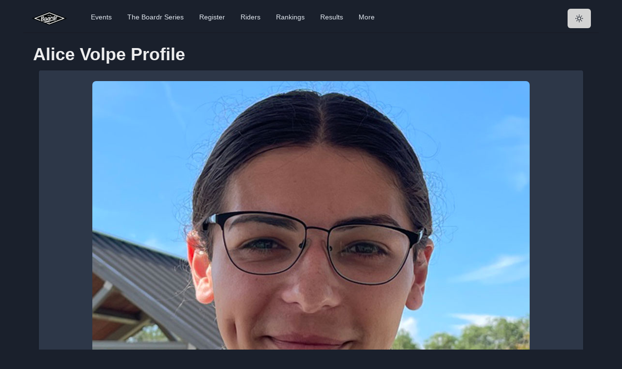

--- FILE ---
content_type: text/html; charset=utf-8
request_url: https://theboardr.com/profile/45792/Alice_Volpe
body_size: 17483
content:
<!DOCTYPE html><html><head><meta charSet="utf-8"/><meta property="og:site_name" content="The Boardr"/><meta name="viewport" content="minimum-scale=1, initial-scale=1, width=device-width"/><script>!function(f,b,e,v,n,t,s)
      {if(f.fbq)return;n=f.fbq=function(){n.callMethod?
      n.callMethod.apply(n,arguments):n.queue.push(arguments)};
      if(!f._fbq)f._fbq=n;n.push=n;n.loaded=!0;n.version='2.0';
      n.queue=[];t=b.createElement(e);t.async=!0;
      t.src=v;s=b.getElementsByTagName(e)[0];
      s.parentNode.insertBefore(t,s)}(window, document,'script',
      'https://connect.facebook.net/en_US/fbevents.js');
      fbq('init', '594992984407936');
      fbq('track', 'PageView');</script><noscript><img height="1" width="1" style="display:none"
      src="https://www.facebook.com/tr?id=594992984407936&ev=PageView&noscript=1" /></noscript><meta property="og:image" content="https://theboardr.blob.core.windows.net/headshots/45792_900.jpg"/><title>Alice Volpe from FL USA Skateboarding Global Ranking Profile Bio, Photos, and Videos</title><meta property="og:title" content="Alice Volpe from FL USA Bio and Photos"/><meta property="og:description" content="Alice Volpe from Vero Beach, FL USA: check Global Ranking, bio, photos, videos, competition history and more."/><meta name="description" content="Alice Volpe from Vero Beach, FL USA: check Global Ranking, bio, photos, videos, competition history and more."/><meta name="next-head-count" content="10"/><script async="" src="https://www.googletagmanager.com/gtag/js?id=UA-42264973-1"></script><script>
            window.dataLayer = window.dataLayer || [];
            function gtag(){dataLayer.push(arguments);}
            gtag('js', new Date());
            gtag('config', 'UA-42264973-1', {
              page_path: window.location.pathname,
            });
          </script><link rel="preconnect" href="https://fonts.gstatic.com" crossorigin /><link rel="preload" href="/_next/static/css/5b41fe62fe2f2c6c.css" as="style"/><link rel="stylesheet" href="/_next/static/css/5b41fe62fe2f2c6c.css" data-n-g=""/><noscript data-n-css=""></noscript><script defer="" nomodule="" src="/_next/static/chunks/polyfills-c67a75d1b6f99dc8.js"></script><script src="/_next/static/chunks/webpack-130db189bf998270.js" defer=""></script><script src="/_next/static/chunks/framework-e050a367a1179e44.js" defer=""></script><script src="/_next/static/chunks/main-832acb2d12802935.js" defer=""></script><script src="/_next/static/chunks/pages/_app-2eae3d04b7340a3e.js" defer=""></script><script src="/_next/static/chunks/594-9a9aea6c6addfbf6.js" defer=""></script><script src="/_next/static/chunks/135-4355d8f363b9ee45.js" defer=""></script><script src="/_next/static/chunks/pages/profile/%5BSkaterID%5D/%5BSkaterName%5D-bb0311c7793ef460.js" defer=""></script><script src="/_next/static/lihW4NrgBJzpEtReIKAe2/_buildManifest.js" defer=""></script><script src="/_next/static/lihW4NrgBJzpEtReIKAe2/_ssgManifest.js" defer=""></script><style data-href="https://fonts.googleapis.com/css2?family=Inter&display=optional">@font-face{font-family:'Inter';font-style:normal;font-weight:400;font-display:optional;src:url(https://fonts.gstatic.com/l/font?kit=UcCO3FwrK3iLTeHuS_nVMrMxCp50SjIw2boKoduKmMEVuLyfMZs&skey=c491285d6722e4fa&v=v20) format('woff')}@font-face{font-family:'Inter';font-style:normal;font-weight:400;font-display:optional;src:url(https://fonts.gstatic.com/l/font?kit=UcCO3FwrK3iLTeHuS_nVMrMxCp50SjIw2boKoduKmMEVuLyfAZJhjp-Ek-_EeAmM&skey=c491285d6722e4fa&v=v20) format('woff');unicode-range:U+0460-052F,U+1C80-1C8A,U+20B4,U+2DE0-2DFF,U+A640-A69F,U+FE2E-FE2F}@font-face{font-family:'Inter';font-style:normal;font-weight:400;font-display:optional;src:url(https://fonts.gstatic.com/l/font?kit=UcCO3FwrK3iLTeHuS_nVMrMxCp50SjIw2boKoduKmMEVuLyfAZthjp-Ek-_EeAmM&skey=c491285d6722e4fa&v=v20) format('woff');unicode-range:U+0301,U+0400-045F,U+0490-0491,U+04B0-04B1,U+2116}@font-face{font-family:'Inter';font-style:normal;font-weight:400;font-display:optional;src:url(https://fonts.gstatic.com/l/font?kit=UcCO3FwrK3iLTeHuS_nVMrMxCp50SjIw2boKoduKmMEVuLyfAZNhjp-Ek-_EeAmM&skey=c491285d6722e4fa&v=v20) format('woff');unicode-range:U+1F00-1FFF}@font-face{font-family:'Inter';font-style:normal;font-weight:400;font-display:optional;src:url(https://fonts.gstatic.com/l/font?kit=UcCO3FwrK3iLTeHuS_nVMrMxCp50SjIw2boKoduKmMEVuLyfAZxhjp-Ek-_EeAmM&skey=c491285d6722e4fa&v=v20) format('woff');unicode-range:U+0370-0377,U+037A-037F,U+0384-038A,U+038C,U+038E-03A1,U+03A3-03FF}@font-face{font-family:'Inter';font-style:normal;font-weight:400;font-display:optional;src:url(https://fonts.gstatic.com/l/font?kit=UcCO3FwrK3iLTeHuS_nVMrMxCp50SjIw2boKoduKmMEVuLyfAZBhjp-Ek-_EeAmM&skey=c491285d6722e4fa&v=v20) format('woff');unicode-range:U+0102-0103,U+0110-0111,U+0128-0129,U+0168-0169,U+01A0-01A1,U+01AF-01B0,U+0300-0301,U+0303-0304,U+0308-0309,U+0323,U+0329,U+1EA0-1EF9,U+20AB}@font-face{font-family:'Inter';font-style:normal;font-weight:400;font-display:optional;src:url(https://fonts.gstatic.com/l/font?kit=UcCO3FwrK3iLTeHuS_nVMrMxCp50SjIw2boKoduKmMEVuLyfAZFhjp-Ek-_EeAmM&skey=c491285d6722e4fa&v=v20) format('woff');unicode-range:U+0100-02BA,U+02BD-02C5,U+02C7-02CC,U+02CE-02D7,U+02DD-02FF,U+0304,U+0308,U+0329,U+1D00-1DBF,U+1E00-1E9F,U+1EF2-1EFF,U+2020,U+20A0-20AB,U+20AD-20C0,U+2113,U+2C60-2C7F,U+A720-A7FF}@font-face{font-family:'Inter';font-style:normal;font-weight:400;font-display:optional;src:url(https://fonts.gstatic.com/l/font?kit=UcCO3FwrK3iLTeHuS_nVMrMxCp50SjIw2boKoduKmMEVuLyfAZ9hjp-Ek-_EeA&skey=c491285d6722e4fa&v=v20) format('woff');unicode-range:U+0000-00FF,U+0131,U+0152-0153,U+02BB-02BC,U+02C6,U+02DA,U+02DC,U+0304,U+0308,U+0329,U+2000-206F,U+20AC,U+2122,U+2191,U+2193,U+2212,U+2215,U+FEFF,U+FFFD}</style></head><body><script id="chakra-script">!(function(){try{var a=function(c){var v="(prefers-color-scheme: dark)",h=window.matchMedia(v).matches?"dark":"light",r=c==="system"?h:c,o=document.documentElement,s=document.body,l="chakra-ui-light",d="chakra-ui-dark",i=r==="dark";return s.classList.add(i?d:l),s.classList.remove(i?l:d),o.style.colorScheme=r,o.dataset.theme=r,r},n=a,m="dark",e="chakra-ui-color-mode",t=localStorage.getItem(e);t?a(t):localStorage.setItem(e,a(m))}catch(a){}})();</script><div id="__next"><style data-emotion="css-global 13chy22">:host,:root,[data-theme]{--chakra-ring-inset:var(--chakra-empty,/*!*/ /*!*/);--chakra-ring-offset-width:0px;--chakra-ring-offset-color:#fff;--chakra-ring-color:rgba(66, 153, 225, 0.6);--chakra-ring-offset-shadow:0 0 #0000;--chakra-ring-shadow:0 0 #0000;--chakra-space-x-reverse:0;--chakra-space-y-reverse:0;--chakra-colors-transparent:transparent;--chakra-colors-current:currentColor;--chakra-colors-black:#000000;--chakra-colors-white:#FFFFFF;--chakra-colors-whiteAlpha-50:rgba(255, 255, 255, 0.04);--chakra-colors-whiteAlpha-100:rgba(255, 255, 255, 0.06);--chakra-colors-whiteAlpha-200:rgba(255, 255, 255, 0.08);--chakra-colors-whiteAlpha-300:rgba(255, 255, 255, 0.16);--chakra-colors-whiteAlpha-400:rgba(255, 255, 255, 0.24);--chakra-colors-whiteAlpha-500:rgba(255, 255, 255, 0.36);--chakra-colors-whiteAlpha-600:rgba(255, 255, 255, 0.48);--chakra-colors-whiteAlpha-700:rgba(255, 255, 255, 0.64);--chakra-colors-whiteAlpha-800:rgba(255, 255, 255, 0.80);--chakra-colors-whiteAlpha-900:rgba(255, 255, 255, 0.92);--chakra-colors-blackAlpha-50:rgba(0, 0, 0, 0.04);--chakra-colors-blackAlpha-100:rgba(0, 0, 0, 0.06);--chakra-colors-blackAlpha-200:rgba(0, 0, 0, 0.08);--chakra-colors-blackAlpha-300:rgba(0, 0, 0, 0.16);--chakra-colors-blackAlpha-400:rgba(0, 0, 0, 0.24);--chakra-colors-blackAlpha-500:rgba(0, 0, 0, 0.36);--chakra-colors-blackAlpha-600:rgba(0, 0, 0, 0.48);--chakra-colors-blackAlpha-700:rgba(0, 0, 0, 0.64);--chakra-colors-blackAlpha-800:rgba(0, 0, 0, 0.80);--chakra-colors-blackAlpha-900:rgba(0, 0, 0, 0.92);--chakra-colors-gray-50:#F7FAFC;--chakra-colors-gray-100:#EDF2F7;--chakra-colors-gray-200:#E2E8F0;--chakra-colors-gray-300:#CBD5E0;--chakra-colors-gray-400:#A0AEC0;--chakra-colors-gray-500:#718096;--chakra-colors-gray-600:#4A5568;--chakra-colors-gray-700:#2D3748;--chakra-colors-gray-800:#1A202C;--chakra-colors-gray-900:#171923;--chakra-colors-red-50:#FFF5F5;--chakra-colors-red-100:#FED7D7;--chakra-colors-red-200:#FEB2B2;--chakra-colors-red-300:#FC8181;--chakra-colors-red-400:#F56565;--chakra-colors-red-500:#E53E3E;--chakra-colors-red-600:#C53030;--chakra-colors-red-700:#9B2C2C;--chakra-colors-red-800:#822727;--chakra-colors-red-900:#63171B;--chakra-colors-orange-50:#FFFAF0;--chakra-colors-orange-100:#FEEBC8;--chakra-colors-orange-200:#FBD38D;--chakra-colors-orange-300:#F6AD55;--chakra-colors-orange-400:#ED8936;--chakra-colors-orange-500:#DD6B20;--chakra-colors-orange-600:#C05621;--chakra-colors-orange-700:#9C4221;--chakra-colors-orange-800:#7B341E;--chakra-colors-orange-900:#652B19;--chakra-colors-yellow-50:#FFFFF0;--chakra-colors-yellow-100:#FEFCBF;--chakra-colors-yellow-200:#FAF089;--chakra-colors-yellow-300:#F6E05E;--chakra-colors-yellow-400:#ECC94B;--chakra-colors-yellow-500:#D69E2E;--chakra-colors-yellow-600:#B7791F;--chakra-colors-yellow-700:#975A16;--chakra-colors-yellow-800:#744210;--chakra-colors-yellow-900:#5F370E;--chakra-colors-green-50:#F0FFF4;--chakra-colors-green-100:#C6F6D5;--chakra-colors-green-200:#9AE6B4;--chakra-colors-green-300:#68D391;--chakra-colors-green-400:#48BB78;--chakra-colors-green-500:#38A169;--chakra-colors-green-600:#2F855A;--chakra-colors-green-700:#276749;--chakra-colors-green-800:#22543D;--chakra-colors-green-900:#1C4532;--chakra-colors-teal-50:#E6FFFA;--chakra-colors-teal-100:#B2F5EA;--chakra-colors-teal-200:#81E6D9;--chakra-colors-teal-300:#4FD1C5;--chakra-colors-teal-400:#38B2AC;--chakra-colors-teal-500:#319795;--chakra-colors-teal-600:#2C7A7B;--chakra-colors-teal-700:#285E61;--chakra-colors-teal-800:#234E52;--chakra-colors-teal-900:#1D4044;--chakra-colors-blue-50:#ebf8ff;--chakra-colors-blue-100:#bee3f8;--chakra-colors-blue-200:#90cdf4;--chakra-colors-blue-300:#63b3ed;--chakra-colors-blue-400:#4299e1;--chakra-colors-blue-500:#3182ce;--chakra-colors-blue-600:#2b6cb0;--chakra-colors-blue-700:#2c5282;--chakra-colors-blue-800:#2a4365;--chakra-colors-blue-900:#1A365D;--chakra-colors-cyan-50:#EDFDFD;--chakra-colors-cyan-100:#C4F1F9;--chakra-colors-cyan-200:#9DECF9;--chakra-colors-cyan-300:#76E4F7;--chakra-colors-cyan-400:#0BC5EA;--chakra-colors-cyan-500:#00B5D8;--chakra-colors-cyan-600:#00A3C4;--chakra-colors-cyan-700:#0987A0;--chakra-colors-cyan-800:#086F83;--chakra-colors-cyan-900:#065666;--chakra-colors-purple-50:#FAF5FF;--chakra-colors-purple-100:#E9D8FD;--chakra-colors-purple-200:#D6BCFA;--chakra-colors-purple-300:#B794F4;--chakra-colors-purple-400:#9F7AEA;--chakra-colors-purple-500:#805AD5;--chakra-colors-purple-600:#6B46C1;--chakra-colors-purple-700:#553C9A;--chakra-colors-purple-800:#44337A;--chakra-colors-purple-900:#322659;--chakra-colors-pink-50:#FFF5F7;--chakra-colors-pink-100:#FED7E2;--chakra-colors-pink-200:#FBB6CE;--chakra-colors-pink-300:#F687B3;--chakra-colors-pink-400:#ED64A6;--chakra-colors-pink-500:#D53F8C;--chakra-colors-pink-600:#B83280;--chakra-colors-pink-700:#97266D;--chakra-colors-pink-800:#702459;--chakra-colors-pink-900:#521B41;--chakra-colors-linkedin-50:#E8F4F9;--chakra-colors-linkedin-100:#CFEDFB;--chakra-colors-linkedin-200:#9BDAF3;--chakra-colors-linkedin-300:#68C7EC;--chakra-colors-linkedin-400:#34B3E4;--chakra-colors-linkedin-500:#00A0DC;--chakra-colors-linkedin-600:#008CC9;--chakra-colors-linkedin-700:#0077B5;--chakra-colors-linkedin-800:#005E93;--chakra-colors-linkedin-900:#004471;--chakra-colors-facebook-50:#E8F4F9;--chakra-colors-facebook-100:#D9DEE9;--chakra-colors-facebook-200:#B7C2DA;--chakra-colors-facebook-300:#6482C0;--chakra-colors-facebook-400:#4267B2;--chakra-colors-facebook-500:#385898;--chakra-colors-facebook-600:#314E89;--chakra-colors-facebook-700:#29487D;--chakra-colors-facebook-800:#223B67;--chakra-colors-facebook-900:#1E355B;--chakra-colors-messenger-50:#D0E6FF;--chakra-colors-messenger-100:#B9DAFF;--chakra-colors-messenger-200:#A2CDFF;--chakra-colors-messenger-300:#7AB8FF;--chakra-colors-messenger-400:#2E90FF;--chakra-colors-messenger-500:#0078FF;--chakra-colors-messenger-600:#0063D1;--chakra-colors-messenger-700:#0052AC;--chakra-colors-messenger-800:#003C7E;--chakra-colors-messenger-900:#002C5C;--chakra-colors-whatsapp-50:#dffeec;--chakra-colors-whatsapp-100:#b9f5d0;--chakra-colors-whatsapp-200:#90edb3;--chakra-colors-whatsapp-300:#65e495;--chakra-colors-whatsapp-400:#3cdd78;--chakra-colors-whatsapp-500:#22c35e;--chakra-colors-whatsapp-600:#179848;--chakra-colors-whatsapp-700:#0c6c33;--chakra-colors-whatsapp-800:#01421c;--chakra-colors-whatsapp-900:#001803;--chakra-colors-twitter-50:#E5F4FD;--chakra-colors-twitter-100:#C8E9FB;--chakra-colors-twitter-200:#A8DCFA;--chakra-colors-twitter-300:#83CDF7;--chakra-colors-twitter-400:#57BBF5;--chakra-colors-twitter-500:#1DA1F2;--chakra-colors-twitter-600:#1A94DA;--chakra-colors-twitter-700:#1681BF;--chakra-colors-twitter-800:#136B9E;--chakra-colors-twitter-900:#0D4D71;--chakra-colors-telegram-50:#E3F2F9;--chakra-colors-telegram-100:#C5E4F3;--chakra-colors-telegram-200:#A2D4EC;--chakra-colors-telegram-300:#7AC1E4;--chakra-colors-telegram-400:#47A9DA;--chakra-colors-telegram-500:#0088CC;--chakra-colors-telegram-600:#007AB8;--chakra-colors-telegram-700:#006BA1;--chakra-colors-telegram-800:#005885;--chakra-colors-telegram-900:#003F5E;--chakra-colors-boardrDarkGreen-50:#2A9A7C;--chakra-colors-boardrDarkGreen-100:#2A9A7C;--chakra-colors-boardrDarkGreen-200:#2A9A7C;--chakra-colors-boardrDarkGreen-300:#2A9A7C;--chakra-colors-boardrDarkGreen-400:#2A9A7C;--chakra-colors-boardrDarkGreen-500:#2A9A7C;--chakra-colors-boardrDarkGreen-600:#2A9A7C;--chakra-colors-boardrDarkGreen-700:#2A9A7C;--chakra-colors-boardrDarkGreen-800:#2A9A7C;--chakra-colors-boardrDarkGreen-900:#2A9A7C;--chakra-borders-none:0;--chakra-borders-1px:1px solid;--chakra-borders-2px:2px solid;--chakra-borders-4px:4px solid;--chakra-borders-8px:8px solid;--chakra-fonts-heading:-apple-system,BlinkMacSystemFont,"Segoe UI",Helvetica,Arial,sans-serif,"Apple Color Emoji","Segoe UI Emoji","Segoe UI Symbol";--chakra-fonts-body:-apple-system,BlinkMacSystemFont,"Segoe UI",Helvetica,Arial,sans-serif,"Apple Color Emoji","Segoe UI Emoji","Segoe UI Symbol";--chakra-fonts-mono:SFMono-Regular,Menlo,Monaco,Consolas,"Liberation Mono","Courier New",monospace;--chakra-fontSizes-3xs:0.45rem;--chakra-fontSizes-2xs:0.625rem;--chakra-fontSizes-xs:0.75rem;--chakra-fontSizes-sm:0.875rem;--chakra-fontSizes-md:1rem;--chakra-fontSizes-lg:1.125rem;--chakra-fontSizes-xl:1.25rem;--chakra-fontSizes-2xl:1.5rem;--chakra-fontSizes-3xl:1.875rem;--chakra-fontSizes-4xl:2.25rem;--chakra-fontSizes-5xl:3rem;--chakra-fontSizes-6xl:3.75rem;--chakra-fontSizes-7xl:4.5rem;--chakra-fontSizes-8xl:6rem;--chakra-fontSizes-9xl:8rem;--chakra-fontWeights-hairline:100;--chakra-fontWeights-thin:200;--chakra-fontWeights-light:300;--chakra-fontWeights-normal:400;--chakra-fontWeights-medium:500;--chakra-fontWeights-semibold:600;--chakra-fontWeights-bold:700;--chakra-fontWeights-extrabold:800;--chakra-fontWeights-black:900;--chakra-letterSpacings-tighter:-0.05em;--chakra-letterSpacings-tight:-0.025em;--chakra-letterSpacings-normal:0;--chakra-letterSpacings-wide:0.025em;--chakra-letterSpacings-wider:0.05em;--chakra-letterSpacings-widest:0.1em;--chakra-lineHeights-3:.75rem;--chakra-lineHeights-4:1rem;--chakra-lineHeights-5:1.25rem;--chakra-lineHeights-6:1.5rem;--chakra-lineHeights-7:1.75rem;--chakra-lineHeights-8:2rem;--chakra-lineHeights-9:2.25rem;--chakra-lineHeights-10:2.5rem;--chakra-lineHeights-normal:normal;--chakra-lineHeights-none:1;--chakra-lineHeights-shorter:1.25;--chakra-lineHeights-short:1.375;--chakra-lineHeights-base:1.5;--chakra-lineHeights-tall:1.625;--chakra-lineHeights-taller:2;--chakra-radii-none:0;--chakra-radii-sm:0.125rem;--chakra-radii-base:0.25rem;--chakra-radii-md:0.375rem;--chakra-radii-lg:0.5rem;--chakra-radii-xl:0.75rem;--chakra-radii-2xl:1rem;--chakra-radii-3xl:1.5rem;--chakra-radii-full:9999px;--chakra-space-1:0.25rem;--chakra-space-2:0.5rem;--chakra-space-3:0.75rem;--chakra-space-4:1rem;--chakra-space-5:1.25rem;--chakra-space-6:1.5rem;--chakra-space-7:1.75rem;--chakra-space-8:2rem;--chakra-space-9:2.25rem;--chakra-space-10:2.5rem;--chakra-space-12:3rem;--chakra-space-14:3.5rem;--chakra-space-16:4rem;--chakra-space-20:5rem;--chakra-space-24:6rem;--chakra-space-28:7rem;--chakra-space-32:8rem;--chakra-space-36:9rem;--chakra-space-40:10rem;--chakra-space-44:11rem;--chakra-space-48:12rem;--chakra-space-52:13rem;--chakra-space-56:14rem;--chakra-space-60:15rem;--chakra-space-64:16rem;--chakra-space-72:18rem;--chakra-space-80:20rem;--chakra-space-96:24rem;--chakra-space-px:1px;--chakra-space-0-5:0.125rem;--chakra-space-1-5:0.375rem;--chakra-space-2-5:0.625rem;--chakra-space-3-5:0.875rem;--chakra-shadows-xs:0 0 0 1px rgba(0, 0, 0, 0.05);--chakra-shadows-sm:0 1px 2px 0 rgba(0, 0, 0, 0.05);--chakra-shadows-base:0 1px 3px 0 rgba(0, 0, 0, 0.1),0 1px 2px 0 rgba(0, 0, 0, 0.06);--chakra-shadows-md:0 4px 6px -1px rgba(0, 0, 0, 0.1),0 2px 4px -1px rgba(0, 0, 0, 0.06);--chakra-shadows-lg:0 10px 15px -3px rgba(0, 0, 0, 0.1),0 4px 6px -2px rgba(0, 0, 0, 0.05);--chakra-shadows-xl:0 20px 25px -5px rgba(0, 0, 0, 0.1),0 10px 10px -5px rgba(0, 0, 0, 0.04);--chakra-shadows-2xl:0 25px 50px -12px rgba(0, 0, 0, 0.25);--chakra-shadows-outline:0 0 0 3px rgba(66, 153, 225, 0.6);--chakra-shadows-inner:inset 0 2px 4px 0 rgba(0,0,0,0.06);--chakra-shadows-none:none;--chakra-shadows-dark-lg:rgba(0, 0, 0, 0.1) 0px 0px 0px 1px,rgba(0, 0, 0, 0.2) 0px 5px 10px,rgba(0, 0, 0, 0.4) 0px 15px 40px;--chakra-sizes-1:0.25rem;--chakra-sizes-2:0.5rem;--chakra-sizes-3:0.75rem;--chakra-sizes-4:1rem;--chakra-sizes-5:1.25rem;--chakra-sizes-6:1.5rem;--chakra-sizes-7:1.75rem;--chakra-sizes-8:2rem;--chakra-sizes-9:2.25rem;--chakra-sizes-10:2.5rem;--chakra-sizes-12:3rem;--chakra-sizes-14:3.5rem;--chakra-sizes-16:4rem;--chakra-sizes-20:5rem;--chakra-sizes-24:6rem;--chakra-sizes-28:7rem;--chakra-sizes-32:8rem;--chakra-sizes-36:9rem;--chakra-sizes-40:10rem;--chakra-sizes-44:11rem;--chakra-sizes-48:12rem;--chakra-sizes-52:13rem;--chakra-sizes-56:14rem;--chakra-sizes-60:15rem;--chakra-sizes-64:16rem;--chakra-sizes-72:18rem;--chakra-sizes-80:20rem;--chakra-sizes-96:24rem;--chakra-sizes-px:1px;--chakra-sizes-0-5:0.125rem;--chakra-sizes-1-5:0.375rem;--chakra-sizes-2-5:0.625rem;--chakra-sizes-3-5:0.875rem;--chakra-sizes-max:max-content;--chakra-sizes-min:min-content;--chakra-sizes-full:100%;--chakra-sizes-3xs:14rem;--chakra-sizes-2xs:16rem;--chakra-sizes-xs:20rem;--chakra-sizes-sm:24rem;--chakra-sizes-md:28rem;--chakra-sizes-lg:32rem;--chakra-sizes-xl:36rem;--chakra-sizes-2xl:42rem;--chakra-sizes-3xl:48rem;--chakra-sizes-4xl:56rem;--chakra-sizes-5xl:64rem;--chakra-sizes-6xl:72rem;--chakra-sizes-7xl:80rem;--chakra-sizes-8xl:90rem;--chakra-sizes-prose:60ch;--chakra-sizes-container-sm:640px;--chakra-sizes-container-md:768px;--chakra-sizes-container-lg:1024px;--chakra-sizes-container-xl:1280px;--chakra-zIndices-hide:-1;--chakra-zIndices-auto:auto;--chakra-zIndices-base:0;--chakra-zIndices-docked:10;--chakra-zIndices-dropdown:1000;--chakra-zIndices-sticky:1100;--chakra-zIndices-banner:1200;--chakra-zIndices-overlay:1300;--chakra-zIndices-modal:1400;--chakra-zIndices-popover:1500;--chakra-zIndices-skipLink:1600;--chakra-zIndices-toast:1700;--chakra-zIndices-tooltip:1800;--chakra-transition-property-common:background-color,border-color,color,fill,stroke,opacity,box-shadow,transform;--chakra-transition-property-colors:background-color,border-color,color,fill,stroke;--chakra-transition-property-dimensions:width,height;--chakra-transition-property-position:left,right,top,bottom;--chakra-transition-property-background:background-color,background-image,background-position;--chakra-transition-easing-ease-in:cubic-bezier(0.4, 0, 1, 1);--chakra-transition-easing-ease-out:cubic-bezier(0, 0, 0.2, 1);--chakra-transition-easing-ease-in-out:cubic-bezier(0.4, 0, 0.2, 1);--chakra-transition-duration-ultra-fast:50ms;--chakra-transition-duration-faster:100ms;--chakra-transition-duration-fast:150ms;--chakra-transition-duration-normal:200ms;--chakra-transition-duration-slow:300ms;--chakra-transition-duration-slower:400ms;--chakra-transition-duration-ultra-slow:500ms;--chakra-blur-none:0;--chakra-blur-sm:4px;--chakra-blur-base:8px;--chakra-blur-md:12px;--chakra-blur-lg:16px;--chakra-blur-xl:24px;--chakra-blur-2xl:40px;--chakra-blur-3xl:64px;}.chakra-ui-light :host:not([data-theme]),.chakra-ui-light :root:not([data-theme]),.chakra-ui-light [data-theme]:not([data-theme]),[data-theme=light] :host:not([data-theme]),[data-theme=light] :root:not([data-theme]),[data-theme=light] [data-theme]:not([data-theme]),:host[data-theme=light],:root[data-theme=light],[data-theme][data-theme=light]{--chakra-colors-chakra-body-text:var(--chakra-colors-gray-800);--chakra-colors-chakra-body-bg:var(--chakra-colors-white);--chakra-colors-chakra-border-color:var(--chakra-colors-gray-200);--chakra-colors-chakra-subtle-bg:var(--chakra-colors-gray-100);--chakra-colors-chakra-placeholder-color:var(--chakra-colors-gray-500);}.chakra-ui-dark :host:not([data-theme]),.chakra-ui-dark :root:not([data-theme]),.chakra-ui-dark [data-theme]:not([data-theme]),[data-theme=dark] :host:not([data-theme]),[data-theme=dark] :root:not([data-theme]),[data-theme=dark] [data-theme]:not([data-theme]),:host[data-theme=dark],:root[data-theme=dark],[data-theme][data-theme=dark]{--chakra-colors-chakra-body-text:var(--chakra-colors-whiteAlpha-900);--chakra-colors-chakra-body-bg:var(--chakra-colors-gray-800);--chakra-colors-chakra-border-color:var(--chakra-colors-whiteAlpha-300);--chakra-colors-chakra-subtle-bg:var(--chakra-colors-gray-700);--chakra-colors-chakra-placeholder-color:var(--chakra-colors-whiteAlpha-400);}</style><style data-emotion="css-global 3kbdol">html{line-height:1.5;-webkit-text-size-adjust:100%;font-family:system-ui,sans-serif;-webkit-font-smoothing:antialiased;text-rendering:optimizeLegibility;-moz-osx-font-smoothing:grayscale;touch-action:manipulation;}body{position:relative;min-height:100%;font-feature-settings:'kern';}*,*::before,*::after{border-width:0;border-style:solid;box-sizing:border-box;}main{display:block;}hr{border-top-width:1px;box-sizing:content-box;height:0;overflow:visible;}pre,code,kbd,samp{font-family:SFMono-Regular,Menlo,Monaco,Consolas,monospace;font-size:1em;}a{background-color:transparent;color:inherit;-webkit-text-decoration:inherit;text-decoration:inherit;}abbr[title]{border-bottom:none;-webkit-text-decoration:underline;text-decoration:underline;-webkit-text-decoration:underline dotted;-webkit-text-decoration:underline dotted;text-decoration:underline dotted;}b,strong{font-weight:bold;}small{font-size:80%;}sub,sup{font-size:75%;line-height:0;position:relative;vertical-align:baseline;}sub{bottom:-0.25em;}sup{top:-0.5em;}img{border-style:none;}button,input,optgroup,select,textarea{font-family:inherit;font-size:100%;line-height:1.15;margin:0;}button,input{overflow:visible;}button,select{text-transform:none;}button::-moz-focus-inner,[type="button"]::-moz-focus-inner,[type="reset"]::-moz-focus-inner,[type="submit"]::-moz-focus-inner{border-style:none;padding:0;}fieldset{padding:0.35em 0.75em 0.625em;}legend{box-sizing:border-box;color:inherit;display:table;max-width:100%;padding:0;white-space:normal;}progress{vertical-align:baseline;}textarea{overflow:auto;}[type="checkbox"],[type="radio"]{box-sizing:border-box;padding:0;}[type="number"]::-webkit-inner-spin-button,[type="number"]::-webkit-outer-spin-button{-webkit-appearance:none!important;}input[type="number"]{-moz-appearance:textfield;}[type="search"]{-webkit-appearance:textfield;outline-offset:-2px;}[type="search"]::-webkit-search-decoration{-webkit-appearance:none!important;}::-webkit-file-upload-button{-webkit-appearance:button;font:inherit;}details{display:block;}summary{display:-webkit-box;display:-webkit-list-item;display:-ms-list-itembox;display:list-item;}template{display:none;}[hidden]{display:none!important;}body,blockquote,dl,dd,h1,h2,h3,h4,h5,h6,hr,figure,p,pre{margin:0;}button{background:transparent;padding:0;}fieldset{margin:0;padding:0;}ol,ul{margin:0;padding:0;}textarea{resize:vertical;}button,[role="button"]{cursor:pointer;}button::-moz-focus-inner{border:0!important;}table{border-collapse:collapse;}h1,h2,h3,h4,h5,h6{font-size:inherit;font-weight:inherit;}button,input,optgroup,select,textarea{padding:0;line-height:inherit;color:inherit;}img,svg,video,canvas,audio,iframe,embed,object{display:block;}img,video{max-width:100%;height:auto;}[data-js-focus-visible] :focus:not([data-focus-visible-added]):not([data-focus-visible-disabled]){outline:none;box-shadow:none;}select::-ms-expand{display:none;}:root{--chakra-vh:100vh;}@supports (height: -webkit-fill-available){:root{--chakra-vh:-webkit-fill-available;}}@supports (height: -moz-fill-available){:root{--chakra-vh:-moz-fill-available;}}@supports (height: 100dvh){:root{--chakra-vh:100dvh;}}</style><style data-emotion="css-global 1ezdwq8">body{font-family:var(--chakra-fonts-body);color:var(--chakra-colors-chakra-body-text);background:var(--chakra-colors-chakra-body-bg);transition-property:background-color;transition-duration:var(--chakra-transition-duration-normal);line-height:var(--chakra-lineHeights-base);}*::-webkit-input-placeholder{color:var(--chakra-colors-chakra-placeholder-color);}*::-moz-placeholder{color:var(--chakra-colors-chakra-placeholder-color);}*:-ms-input-placeholder{color:var(--chakra-colors-chakra-placeholder-color);}*::placeholder{color:var(--chakra-colors-chakra-placeholder-color);}*,*::before,::after{border-color:var(--chakra-colors-chakra-border-color);word-wrap:break-word;}input{background:var(--chakra-colors-gray-600);color:var(--chakra-colors-white);}</style><style data-emotion="css 1gjmzz8">.css-1gjmzz8{margin:0 auto;max-width:1200px;-webkit-transition:0.5s ease-out;transition:0.5s ease-out;}</style><div class="css-1gjmzz8"><style data-emotion="css dpoqzr">.css-dpoqzr{margin:0px;}</style><div class="css-dpoqzr"><div class="css-0"><style data-emotion="css 1v5zkfs">.css-1v5zkfs{display:-webkit-box;display:-webkit-flex;display:-ms-flexbox;display:flex;-webkit-align-items:center;-webkit-box-align:center;-ms-flex-align:center;align-items:center;background:var(--chakra-colors-white);color:var(--chakra-colors-gray-600);min-height:60px;padding-top:var(--chakra-space-2);padding-bottom:var(--chakra-space-2);-webkit-padding-start:var(--chakra-space-4);padding-inline-start:var(--chakra-space-4);-webkit-padding-end:var(--chakra-space-4);padding-inline-end:var(--chakra-space-4);border-bottom:1px;border-style:solid;border-color:var(--chakra-colors-gray-200);}</style><div class="css-1v5zkfs"><style data-emotion="css 1twb9xo">.css-1twb9xo{display:-webkit-box;display:-webkit-flex;display:-ms-flexbox;display:flex;-webkit-flex:1;-ms-flex:1;flex:1;margin-left:calc(var(--chakra-space-2) * -1);}@media screen and (min-width: 48em){.css-1twb9xo{display:none;-webkit-flex:auto;-ms-flex:auto;flex:auto;}}</style><div class="css-1twb9xo"><style data-emotion="css 1s5yow6">.css-1s5yow6{display:-webkit-inline-box;display:-webkit-inline-flex;display:-ms-inline-flexbox;display:inline-flex;-webkit-appearance:none;-moz-appearance:none;-ms-appearance:none;appearance:none;-webkit-align-items:center;-webkit-box-align:center;-ms-flex-align:center;align-items:center;-webkit-box-pack:center;-ms-flex-pack:center;-webkit-justify-content:center;justify-content:center;-webkit-user-select:none;-moz-user-select:none;-ms-user-select:none;user-select:none;position:relative;white-space:nowrap;vertical-align:middle;outline:2px solid transparent;outline-offset:2px;line-height:1.2;border-radius:var(--chakra-radii-md);font-weight:var(--chakra-fontWeights-semibold);transition-property:var(--chakra-transition-property-common);transition-duration:var(--chakra-transition-duration-normal);height:var(--chakra-sizes-10);min-width:var(--chakra-sizes-10);font-size:var(--chakra-fontSizes-md);-webkit-padding-start:var(--chakra-space-4);padding-inline-start:var(--chakra-space-4);-webkit-padding-end:var(--chakra-space-4);padding-inline-end:var(--chakra-space-4);color:var(--chakra-colors-boardrDarkGreen-600);background:var(--chakra-colors-transparent);padding:0px;}.css-1s5yow6:focus-visible,.css-1s5yow6[data-focus-visible]{box-shadow:var(--chakra-shadows-outline);}.css-1s5yow6:disabled,.css-1s5yow6[disabled],.css-1s5yow6[aria-disabled=true],.css-1s5yow6[data-disabled]{opacity:0.4;cursor:not-allowed;box-shadow:var(--chakra-shadows-none);}.css-1s5yow6:hover,.css-1s5yow6[data-hover]{background:var(--chakra-colors-boardrDarkGreen-50);}.css-1s5yow6:hover:disabled,.css-1s5yow6[data-hover]:disabled,.css-1s5yow6:hover[disabled],.css-1s5yow6[data-hover][disabled],.css-1s5yow6:hover[aria-disabled=true],.css-1s5yow6[data-hover][aria-disabled=true],.css-1s5yow6:hover[data-disabled],.css-1s5yow6[data-hover][data-disabled]{background:initial;}.css-1s5yow6:active,.css-1s5yow6[data-active]{background:var(--chakra-colors-boardrDarkGreen-100);}</style><button type="button" class="chakra-button css-1s5yow6" aria-label="Toggle Navigation"><style data-emotion="css bokek7">.css-bokek7{width:var(--chakra-sizes-5);height:var(--chakra-sizes-5);display:inline-block;line-height:1em;-webkit-flex-shrink:0;-ms-flex-negative:0;flex-shrink:0;color:currentColor;vertical-align:middle;}</style><svg viewBox="0 0 24 24" focusable="false" class="chakra-icon css-bokek7" aria-hidden="true"><path fill="currentColor" d="M 3 5 A 1.0001 1.0001 0 1 0 3 7 L 21 7 A 1.0001 1.0001 0 1 0 21 5 L 3 5 z M 3 11 A 1.0001 1.0001 0 1 0 3 13 L 21 13 A 1.0001 1.0001 0 1 0 21 11 L 3 11 z M 3 17 A 1.0001 1.0001 0 1 0 3 19 L 21 19 A 1.0001 1.0001 0 1 0 21 17 L 3 17 z"></path></svg></button></div><style data-emotion="css 1ef8uzr">.css-1ef8uzr{display:-webkit-box;display:-webkit-flex;display:-ms-flexbox;display:flex;-webkit-box-pack:center;-ms-flex-pack:center;-webkit-justify-content:center;justify-content:center;-webkit-flex:1;-ms-flex:1;flex:1;}@media screen and (min-width: 48em){.css-1ef8uzr{-webkit-box-pack:start;-ms-flex-pack:start;-webkit-justify-content:start;justify-content:start;}}</style><div class="css-1ef8uzr"><style data-emotion="css 12uwa18">.css-12uwa18{text-align:center;font-family:var(--chakra-fonts-heading);color:var(--chakra-colors-gray-800);}</style><p class="chakra-text css-12uwa18"><style data-emotion="css spn4bz">.css-spn4bz{transition-property:var(--chakra-transition-property-common);transition-duration:var(--chakra-transition-duration-fast);transition-timing-function:var(--chakra-transition-easing-ease-out);cursor:pointer;-webkit-text-decoration:none;text-decoration:none;outline:2px solid transparent;outline-offset:2px;color:inherit;}.css-spn4bz:hover,.css-spn4bz[data-hover]{-webkit-text-decoration:underline;text-decoration:underline;}.css-spn4bz:focus-visible,.css-spn4bz[data-focus-visible]{box-shadow:var(--chakra-shadows-outline);}</style><a class="chakra-link css-spn4bz" href="/" title="The Boardr Home Page"><img src="/theboardr450.png" style="height:30px" alt="The Boardr Logo" title="The Boardr Logo"/></a></p><style data-emotion="css 1ynfsgs">.css-1ynfsgs{display:none;margin-left:var(--chakra-space-10);}@media screen and (min-width: 48em){.css-1ynfsgs{display:-webkit-box;display:-webkit-flex;display:-ms-flexbox;display:flex;}}</style><div class="css-1ynfsgs"><style data-emotion="css nd8846">.css-nd8846{display:-webkit-box;display:-webkit-flex;display:-ms-flexbox;display:flex;-webkit-flex-direction:row;-ms-flex-direction:row;flex-direction:row;}.css-nd8846>*:not(style)~*:not(style){margin-top:0px;-webkit-margin-end:0px;margin-inline-end:0px;margin-bottom:0px;-webkit-margin-start:var(--chakra-space-4);margin-inline-start:var(--chakra-space-4);}</style><div class="chakra-stack css-nd8846"><div class="css-0"><style data-emotion="css oe8fj1">.css-oe8fj1{transition-property:var(--chakra-transition-property-common);transition-duration:var(--chakra-transition-duration-fast);transition-timing-function:var(--chakra-transition-easing-ease-out);cursor:pointer;-webkit-text-decoration:none;text-decoration:none;outline:2px solid transparent;outline-offset:2px;color:var(--chakra-colors-gray-600);padding:var(--chakra-space-2);font-size:var(--chakra-fontSizes-sm);font-weight:500;}.css-oe8fj1:hover,.css-oe8fj1[data-hover]{-webkit-text-decoration:none;text-decoration:none;color:var(--chakra-colors-gray-800);}.css-oe8fj1:focus-visible,.css-oe8fj1[data-focus-visible]{box-shadow:var(--chakra-shadows-outline);}</style><a class="chakra-link css-oe8fj1" href="#" id="popover-trigger-:R26ladd5t6H1:" aria-haspopup="dialog" aria-expanded="false" aria-controls="popover-content-:R26ladd5t6H1:">Events</a><style data-emotion="css 1qq679y">.css-1qq679y{z-index:10;}</style><div style="visibility:hidden;position:absolute;min-width:max-content;inset:0 auto auto 0" class="chakra-popover__popper css-1qq679y"><style data-emotion="css 1slp7gy">.css-1slp7gy{position:relative;display:-webkit-box;display:-webkit-flex;display:-ms-flexbox;display:flex;-webkit-flex-direction:column;-ms-flex-direction:column;flex-direction:column;--popper-bg:var(--chakra-colors-white);background:var(--chakra-colors-white);--popper-arrow-bg:var(--popper-bg);--popper-arrow-shadow-color:var(--chakra-colors-gray-200);width:var(--chakra-sizes-xs);border:0;border-color:inherit;border-radius:var(--chakra-radii-xl);box-shadow:var(--chakra-shadows-xl);z-index:inherit;padding:var(--chakra-space-4);min-width:var(--chakra-sizes-sm);}.chakra-ui-dark .css-1slp7gy:not([data-theme]),[data-theme=dark] .css-1slp7gy:not([data-theme]),.css-1slp7gy[data-theme=dark]{--popper-bg:var(--chakra-colors-gray-700);--popper-arrow-shadow-color:var(--chakra-colors-whiteAlpha-300);}.css-1slp7gy:focus-visible,.css-1slp7gy[data-focus-visible]{outline:2px solid transparent;outline-offset:2px;box-shadow:var(--chakra-shadows-outline);}</style><section style="transform-origin:var(--popper-transform-origin);opacity:0;visibility:hidden;transform:scale(0.95) translateZ(0)" id="popover-content-:R26ladd5t6H1:" tabindex="-1" role="tooltip" class="chakra-popover__content css-1slp7gy"><style data-emotion="css n21gh5">.css-n21gh5{display:-webkit-box;display:-webkit-flex;display:-ms-flexbox;display:flex;-webkit-flex-direction:column;-ms-flex-direction:column;flex-direction:column;}.css-n21gh5>*:not(style)~*:not(style){margin-top:0.5rem;-webkit-margin-end:0px;margin-inline-end:0px;margin-bottom:0px;-webkit-margin-start:0px;margin-inline-start:0px;}</style><div class="chakra-stack css-n21gh5"><style data-emotion="css 1an45hp">.css-1an45hp{transition-property:var(--chakra-transition-property-common);transition-duration:var(--chakra-transition-duration-fast);transition-timing-function:var(--chakra-transition-easing-ease-out);cursor:pointer;-webkit-text-decoration:none;text-decoration:none;outline:2px solid transparent;outline-offset:2px;color:inherit;display:block;padding:var(--chakra-space-2);border-radius:var(--chakra-radii-md);}.css-1an45hp:hover,.css-1an45hp[data-hover]{background:var(--chakra-colors-gray-50);}.css-1an45hp:focus-visible,.css-1an45hp[data-focus-visible]{box-shadow:var(--chakra-shadows-outline);}</style><a class="chakra-link css-1an45hp" href="/events" role="group"><style data-emotion="css 84zodg">.css-84zodg{display:-webkit-box;display:-webkit-flex;display:-ms-flexbox;display:flex;-webkit-align-items:center;-webkit-box-align:center;-ms-flex-align:center;align-items:center;-webkit-flex-direction:row;-ms-flex-direction:row;flex-direction:row;}.css-84zodg>*:not(style)~*:not(style){margin-top:0px;-webkit-margin-end:0px;margin-inline-end:0px;margin-bottom:0px;-webkit-margin-start:0.5rem;margin-inline-start:0.5rem;}</style><div class="chakra-stack css-84zodg"><div class="css-0"><style data-emotion="css msri1y">.css-msri1y{-webkit-transition:all .3s ease;transition:all .3s ease;font-weight:500;}[role=group]:hover .css-msri1y,[role=group][data-hover] .css-msri1y,[data-group]:hover .css-msri1y,[data-group][data-hover] .css-msri1y,.group:hover .css-msri1y,.group[data-hover] .css-msri1y{color:#2A9A7C;}</style><p class="chakra-text css-msri1y">Upcoming Events</p><style data-emotion="css itvw0n">.css-itvw0n{font-size:var(--chakra-fontSizes-sm);}</style><p class="chakra-text css-itvw0n">A list of upcoming events The Boardr is associated with.</p></div></div></a><a class="chakra-link css-1an45hp" href="/eventsindustry" role="group"><div class="chakra-stack css-84zodg"><div class="css-0"><p class="chakra-text css-msri1y">Industry Events</p><p class="chakra-text css-itvw0n">We maintain a list of major and local skateboarding events here..</p></div></div></a><a class="chakra-link css-1an45hp" href="/register" role="group"><div class="chakra-stack css-84zodg"><div class="css-0"><p class="chakra-text css-msri1y">Registration</p><p class="chakra-text css-itvw0n">Register for our events here.</p></div></div></a><a class="chakra-link css-1an45hp" href="/results" role="group"><div class="chakra-stack css-84zodg"><div class="css-0"><p class="chakra-text css-msri1y">Results</p><p class="chakra-text css-itvw0n">Results for our events and all industry events we know of.</p></div></div></a><a class="chakra-link css-1an45hp" href="/resultscategory" role="group"><div class="chakra-stack css-84zodg"><div class="css-0"><p class="chakra-text css-msri1y">Results: by Category</p><p class="chakra-text css-itvw0n">View results grouped by category.</p></div></div></a><a class="chakra-link css-1an45hp" href="/waiver" role="group"><div class="chakra-stack css-84zodg"><div class="css-0"><p class="chakra-text css-msri1y">Waiver</p><p class="chakra-text css-itvw0n">You can complete our liability waiver here so you are good to go for participating in our events.</p></div></div></a></div></section></div></div><div class="css-0"><a class="chakra-link css-oe8fj1" href="/theboardrseries" id="popover-trigger-:R2aladd5t6H1:" aria-haspopup="dialog" aria-expanded="false" aria-controls="popover-content-:R2aladd5t6H1:">The Boardr Series</a></div><div class="css-0"><a class="chakra-link css-oe8fj1" href="/register" id="popover-trigger-:R2eladd5t6H1:" aria-haspopup="dialog" aria-expanded="false" aria-controls="popover-content-:R2eladd5t6H1:">Register</a></div><div class="css-0"><a class="chakra-link css-oe8fj1" href="/skaters" id="popover-trigger-:R2iladd5t6H1:" aria-haspopup="dialog" aria-expanded="false" aria-controls="popover-content-:R2iladd5t6H1:">Riders</a></div><div class="css-0"><a class="chakra-link css-oe8fj1" href="/globalrank" id="popover-trigger-:R2mladd5t6H1:" aria-haspopup="dialog" aria-expanded="false" aria-controls="popover-content-:R2mladd5t6H1:">Rankings</a></div><div class="css-0"><a class="chakra-link css-oe8fj1" href="/results" id="popover-trigger-:R2qladd5t6H1:" aria-haspopup="dialog" aria-expanded="false" aria-controls="popover-content-:R2qladd5t6H1:">Results</a></div><div class="css-0"><a class="chakra-link css-oe8fj1" href="#" id="popover-trigger-:R2uladd5t6H1:" aria-haspopup="dialog" aria-expanded="false" aria-controls="popover-content-:R2uladd5t6H1:">More</a><div style="visibility:hidden;position:absolute;min-width:max-content;inset:0 auto auto 0" class="chakra-popover__popper css-1qq679y"><section style="transform-origin:var(--popper-transform-origin);opacity:0;visibility:hidden;transform:scale(0.95) translateZ(0)" id="popover-content-:R2uladd5t6H1:" tabindex="-1" role="tooltip" class="chakra-popover__content css-1slp7gy"><div class="chakra-stack css-n21gh5"><a class="chakra-link css-1an45hp" href="/searchall" role="group"><div class="chakra-stack css-84zodg"><div class="css-0"><p class="chakra-text css-msri1y">Search</p><p class="chakra-text css-itvw0n">Search our site.</p></div></div></a><a class="chakra-link css-1an45hp" href="/about" role="group"><div class="chakra-stack css-84zodg"><div class="css-0"><p class="chakra-text css-msri1y">About</p><p class="chakra-text css-itvw0n">About The Boardr and what we do.</p></div></div></a><a class="chakra-link css-1an45hp" href="https://www.skatescores.com" role="group"><div class="chakra-stack css-84zodg"><div class="css-0"><p class="chakra-text css-msri1y">The Boardr Live Scoring App</p><p class="chakra-text css-itvw0n">The Boardr Live is our live scoring app to help you run a smooth and pro looking event of your own.</p></div></div></a><a class="chakra-link css-1an45hp" href="/membership" role="group"><div class="chakra-stack css-84zodg"><div class="css-0"><p class="chakra-text css-msri1y">Members</p><p class="chakra-text css-itvw0n">Become a Boardr member and get access to our Global Rankings reports and more.</p></div></div></a><a class="chakra-link css-1an45hp" href="/data" role="group"><div class="chakra-stack css-84zodg"><div class="css-0"><p class="chakra-text css-msri1y">Data</p><p class="chakra-text css-itvw0n">This is where we keep special data projects that The Boardr Members have full access to.</p></div></div></a><a class="chakra-link css-1an45hp" href="/email" role="group"><div class="chakra-stack css-84zodg"><div class="css-0"><p class="chakra-text css-msri1y">Mailing List</p><p class="chakra-text css-itvw0n">Join our maling list and don&#x27;t miss a thing.</p></div></div></a><a class="chakra-link css-1an45hp" href="/bmxevents" role="group"><div class="chakra-stack css-84zodg"><div class="css-0"><p class="chakra-text css-msri1y">BMX Rankings</p><p class="chakra-text css-itvw0n">We also log all BMX events we know if and maintain a current rankings.</p></div></div></a><a class="chakra-link css-1an45hp" href="/waiver" role="group"><div class="chakra-stack css-84zodg"><div class="css-0"><p class="chakra-text css-msri1y">Waiver</p><p class="chakra-text css-itvw0n">You can complete our liability waiver here so you are good to go for participating in our events.</p></div></div></a><a class="chakra-link css-1an45hp" href="/theboardrseries" role="group"><div class="chakra-stack css-84zodg"><div class="css-0"><p class="chakra-text css-msri1y">The Boardr Series</p><p class="chakra-text css-itvw0n">The Boardr Series is our series of all ages bowl and street contests.</p></div></div></a><a class="chakra-link css-1an45hp" href="/gfl" role="group"><div class="chakra-stack css-84zodg"><div class="css-0"><p class="chakra-text css-msri1y">GFL Series</p><p class="chakra-text css-itvw0n">GFL Series (now called The Boardr Series) is our series of all ages bowl and street contests.</p></div></div></a><a class="chakra-link css-1an45hp" href="/videos" role="group"><div class="chakra-stack css-84zodg"><div class="css-0"><p class="chakra-text css-msri1y">Skate Videos</p><p class="chakra-text css-itvw0n">We log all the major skate videos that are on YouTube.</p></div></div></a><a class="chakra-link css-1an45hp" href="/allposts" role="group"><div class="chakra-stack css-84zodg"><div class="css-0"><p class="chakra-text css-msri1y">Blog and Contest Coverage</p><p class="chakra-text css-itvw0n">We post recaps of our own events with photos and video here.</p></div></div></a><a class="chakra-link css-1an45hp" href="https://platformgroup43.com" role="group"><div class="chakra-stack css-84zodg"><div class="css-0"><p class="chakra-text css-msri1y">Platform Group</p><p class="chakra-text css-itvw0n">Platform Group designs and builds the best skateparks.</p></div></div></a><a class="chakra-link css-1an45hp" href="https://excelforward.com/" role="group"><div class="chakra-stack css-84zodg"><div class="css-0"><p class="chakra-text css-msri1y">Excel Management</p><p class="chakra-text css-itvw0n">Excel Management represents and works with the world&#x27;s best skateboarders.</p></div></div></a><a class="chakra-link css-1an45hp" href="/privacy" role="group"><div class="chakra-stack css-84zodg"><div class="css-0"><p class="chakra-text css-msri1y">Privacy</p><p class="chakra-text css-itvw0n">Find out about our data and where it comes from, how it&#x27;s used, and more.</p></div></div></a></div></section></div></div></div></div></div><style data-emotion="css uiyb8i">.css-uiyb8i{display:-webkit-box;display:-webkit-flex;display:-ms-flexbox;display:flex;-webkit-box-pack:end;-ms-flex-pack:end;-webkit-justify-content:flex-end;justify-content:flex-end;-webkit-flex-direction:row;-ms-flex-direction:row;flex-direction:row;-webkit-flex:1;-ms-flex:1;flex:1;}.css-uiyb8i>*:not(style)~*:not(style){margin-top:0px;-webkit-margin-end:0px;margin-inline-end:0px;margin-bottom:0px;-webkit-margin-start:var(--chakra-space-6);margin-inline-start:var(--chakra-space-6);}@media screen and (min-width: 48em){.css-uiyb8i{-webkit-flex:0;-ms-flex:0;flex:0;}}</style><div class="chakra-stack css-uiyb8i"><style data-emotion="css xk7tqj">.css-xk7tqj{display:-webkit-inline-box;display:-webkit-inline-flex;display:-ms-inline-flexbox;display:inline-flex;-webkit-appearance:none;-moz-appearance:none;-ms-appearance:none;appearance:none;-webkit-align-items:center;-webkit-box-align:center;-ms-flex-align:center;align-items:center;-webkit-box-pack:center;-ms-flex-pack:center;-webkit-justify-content:center;justify-content:center;-webkit-user-select:none;-moz-user-select:none;-ms-user-select:none;user-select:none;position:relative;white-space:nowrap;vertical-align:middle;outline:2px solid transparent;outline-offset:2px;line-height:1.2;border-radius:var(--chakra-radii-md);font-weight:var(--chakra-fontWeights-semibold);transition-property:var(--chakra-transition-property-common);transition-duration:var(--chakra-transition-duration-normal);&:hover,&[data-hover]:gray;height:var(--chakra-sizes-10);min-width:var(--chakra-sizes-10);font-size:var(--chakra-fontSizes-md);-webkit-padding-start:var(--chakra-space-4);padding-inline-start:var(--chakra-space-4);-webkit-padding-end:var(--chakra-space-4);padding-inline-end:var(--chakra-space-4);background:lightgray;color:var(--chakra-colors-white);}.css-xk7tqj:focus-visible,.css-xk7tqj[data-focus-visible]{box-shadow:var(--chakra-shadows-outline);}.css-xk7tqj:disabled,.css-xk7tqj[disabled],.css-xk7tqj[aria-disabled=true],.css-xk7tqj[data-disabled]{opacity:0.4;cursor:not-allowed;box-shadow:var(--chakra-shadows-none);}.css-xk7tqj:active,.css-xk7tqj[data-active]{background:var(--chakra-colors-boardrDarkGreen-700);}</style><button type="button" class="chakra-button css-xk7tqj"><style data-emotion="css onkibi">.css-onkibi{width:1em;height:1em;display:inline-block;line-height:1em;-webkit-flex-shrink:0;-ms-flex-negative:0;flex-shrink:0;color:currentColor;vertical-align:middle;}</style><svg viewBox="0 0 24 24" focusable="false" class="chakra-icon css-onkibi"><path fill="currentColor" d="M21.4,13.7C20.6,13.9,19.8,14,19,14c-5,0-9-4-9-9c0-0.8,0.1-1.6,0.3-2.4c0.1-0.3,0-0.7-0.3-1 c-0.3-0.3-0.6-0.4-1-0.3C4.3,2.7,1,7.1,1,12c0,6.1,4.9,11,11,11c4.9,0,9.3-3.3,10.6-8.1c0.1-0.3,0-0.7-0.3-1 C22.1,13.7,21.7,13.6,21.4,13.7z"></path></svg></button></div></div><div class="chakra-collapse" style="overflow:hidden;display:none;opacity:0;height:0px"><style data-emotion="css 1lgh1g">.css-1lgh1g{-webkit-flex-direction:column;-ms-flex-direction:column;flex-direction:column;background:var(--chakra-colors-white);padding:var(--chakra-space-4);}.css-1lgh1g>*:not(style)~*:not(style){margin-top:0.5rem;-webkit-margin-end:0px;margin-inline-end:0px;margin-bottom:0px;-webkit-margin-start:0px;margin-inline-start:0px;}@media screen and (min-width: 48em){.css-1lgh1g{display:none;}}</style><div class="chakra-stack css-1lgh1g"><style data-emotion="css egoftb">.css-egoftb{display:-webkit-box;display:-webkit-flex;display:-ms-flexbox;display:flex;-webkit-flex-direction:column;-ms-flex-direction:column;flex-direction:column;}.css-egoftb>*:not(style)~*:not(style){margin-top:var(--chakra-space-4);-webkit-margin-end:0px;margin-inline-end:0px;margin-bottom:0px;-webkit-margin-start:0px;margin-inline-start:0px;}</style><div class="chakra-stack css-egoftb"><style data-emotion="css lxmzlz">.css-lxmzlz{display:-webkit-box;display:-webkit-flex;display:-ms-flexbox;display:flex;-webkit-align-items:center;-webkit-box-align:center;-ms-flex-align:center;align-items:center;-webkit-box-pack:justify;-webkit-justify-content:space-between;justify-content:space-between;padding-top:var(--chakra-space-2);padding-bottom:var(--chakra-space-2);}.css-lxmzlz:hover,.css-lxmzlz[data-hover]{-webkit-text-decoration:none;text-decoration:none;}</style><style data-emotion="css wnxme9">.css-wnxme9{transition-property:var(--chakra-transition-property-common);transition-duration:var(--chakra-transition-duration-fast);transition-timing-function:var(--chakra-transition-easing-ease-out);cursor:pointer;-webkit-text-decoration:none;text-decoration:none;outline:2px solid transparent;outline-offset:2px;color:inherit;display:-webkit-box;display:-webkit-flex;display:-ms-flexbox;display:flex;-webkit-align-items:center;-webkit-box-align:center;-ms-flex-align:center;align-items:center;-webkit-box-pack:justify;-webkit-justify-content:space-between;justify-content:space-between;padding-top:var(--chakra-space-2);padding-bottom:var(--chakra-space-2);}.css-wnxme9:hover,.css-wnxme9[data-hover]{-webkit-text-decoration:underline;text-decoration:underline;}.css-wnxme9:focus-visible,.css-wnxme9[data-focus-visible]{box-shadow:var(--chakra-shadows-outline);}.css-wnxme9:hover,.css-wnxme9[data-hover]{-webkit-text-decoration:none;text-decoration:none;}</style><a class="chakra-link css-wnxme9" href="#"><style data-emotion="css 9y4vnp">.css-9y4vnp{font-weight:600;color:var(--chakra-colors-gray-600);}</style><p class="chakra-text css-9y4vnp">Events</p><style data-emotion="css q9erop">.css-q9erop{width:var(--chakra-sizes-6);height:var(--chakra-sizes-6);display:inline-block;line-height:1em;-webkit-flex-shrink:0;-ms-flex-negative:0;flex-shrink:0;color:currentColor;-webkit-transition:all .25s ease-in-out;transition:all .25s ease-in-out;}</style><style data-emotion="css 1twc07j">.css-1twc07j{width:1em;height:1em;display:inline-block;line-height:1em;-webkit-flex-shrink:0;-ms-flex-negative:0;flex-shrink:0;color:currentColor;vertical-align:middle;width:var(--chakra-sizes-6);height:var(--chakra-sizes-6);display:inline-block;line-height:1em;-webkit-flex-shrink:0;-ms-flex-negative:0;flex-shrink:0;color:currentColor;-webkit-transition:all .25s ease-in-out;transition:all .25s ease-in-out;}</style><svg viewBox="0 0 24 24" focusable="false" class="chakra-icon chakra-icon css-1twc07j"><path fill="currentColor" d="M16.59 8.59L12 13.17 7.41 8.59 6 10l6 6 6-6z"></path></svg></a><div class="chakra-collapse" style="overflow:hidden;display:none;margin-top:0!important;opacity:0;height:0px"><style data-emotion="css 11sp92w">.css-11sp92w{display:-webkit-box;display:-webkit-flex;display:-ms-flexbox;display:flex;-webkit-align-items:start;-webkit-box-align:start;-ms-flex-align:start;align-items:start;-webkit-flex-direction:column;-ms-flex-direction:column;flex-direction:column;margin-top:var(--chakra-space-2);padding-left:var(--chakra-space-4);border-left:1px;border-style:solid;border-color:var(--chakra-colors-gray-200);}.css-11sp92w>*:not(style)~*:not(style){margin-top:0.5rem;-webkit-margin-end:0px;margin-inline-end:0px;margin-bottom:0px;-webkit-margin-start:0px;margin-inline-start:0px;}</style><div class="chakra-stack css-11sp92w"><style data-emotion="css 1nzfyob">.css-1nzfyob{transition-property:var(--chakra-transition-property-common);transition-duration:var(--chakra-transition-duration-fast);transition-timing-function:var(--chakra-transition-easing-ease-out);cursor:pointer;-webkit-text-decoration:none;text-decoration:none;outline:2px solid transparent;outline-offset:2px;color:var(--chakra-colors-black);padding-top:var(--chakra-space-2);padding-bottom:var(--chakra-space-2);}.css-1nzfyob:hover,.css-1nzfyob[data-hover]{-webkit-text-decoration:underline;text-decoration:underline;}.css-1nzfyob:focus-visible,.css-1nzfyob[data-focus-visible]{box-shadow:var(--chakra-shadows-outline);}</style><a class="chakra-link css-1nzfyob" href="/events">Upcoming Events</a><a class="chakra-link css-1nzfyob" href="/eventsindustry">Industry Events</a><a class="chakra-link css-1nzfyob" href="/register">Registration</a><a class="chakra-link css-1nzfyob" href="/results">Results</a><a class="chakra-link css-1nzfyob" href="/resultscategory">Results: by Category</a><a class="chakra-link css-1nzfyob" href="/waiver">Waiver</a></div></div></div><div class="chakra-stack css-egoftb"><a class="chakra-link css-wnxme9" href="/theboardrseries"><p class="chakra-text css-9y4vnp">The Boardr Series</p></a><div class="chakra-collapse" style="overflow:hidden;display:none;margin-top:0!important;opacity:0;height:0px"><div class="chakra-stack css-11sp92w"></div></div></div><div class="chakra-stack css-egoftb"><a class="chakra-link css-wnxme9" href="/register"><p class="chakra-text css-9y4vnp">Register</p></a><div class="chakra-collapse" style="overflow:hidden;display:none;margin-top:0!important;opacity:0;height:0px"><div class="chakra-stack css-11sp92w"></div></div></div><div class="chakra-stack css-egoftb"><a class="chakra-link css-wnxme9" href="/skaters"><p class="chakra-text css-9y4vnp">Riders</p></a><div class="chakra-collapse" style="overflow:hidden;display:none;margin-top:0!important;opacity:0;height:0px"><div class="chakra-stack css-11sp92w"></div></div></div><div class="chakra-stack css-egoftb"><a class="chakra-link css-wnxme9" href="/globalrank"><p class="chakra-text css-9y4vnp">Rankings</p></a><div class="chakra-collapse" style="overflow:hidden;display:none;margin-top:0!important;opacity:0;height:0px"><div class="chakra-stack css-11sp92w"></div></div></div><div class="chakra-stack css-egoftb"><a class="chakra-link css-wnxme9" href="/results"><p class="chakra-text css-9y4vnp">Results</p></a><div class="chakra-collapse" style="overflow:hidden;display:none;margin-top:0!important;opacity:0;height:0px"><div class="chakra-stack css-11sp92w"></div></div></div><div class="chakra-stack css-egoftb"><a class="chakra-link css-wnxme9" href="#"><p class="chakra-text css-9y4vnp">More</p><svg viewBox="0 0 24 24" focusable="false" class="chakra-icon chakra-icon css-1twc07j"><path fill="currentColor" d="M16.59 8.59L12 13.17 7.41 8.59 6 10l6 6 6-6z"></path></svg></a><div class="chakra-collapse" style="overflow:hidden;display:none;margin-top:0!important;opacity:0;height:0px"><div class="chakra-stack css-11sp92w"><a class="chakra-link css-1nzfyob" href="/searchall">Search</a><a class="chakra-link css-1nzfyob" href="/about">About</a><a class="chakra-link css-1nzfyob" href="https://www.skatescores.com">The Boardr Live Scoring App</a><a class="chakra-link css-1nzfyob" href="/membership">Members</a><a class="chakra-link css-1nzfyob" href="/data">Data</a><a class="chakra-link css-1nzfyob" href="/email">Mailing List</a><a class="chakra-link css-1nzfyob" href="/bmxevents">BMX Rankings</a><a class="chakra-link css-1nzfyob" href="/waiver">Waiver</a><a class="chakra-link css-1nzfyob" href="/theboardrseries">The Boardr Series</a><a class="chakra-link css-1nzfyob" href="/gfl">GFL Series</a><a class="chakra-link css-1nzfyob" href="/videos">Skate Videos</a><a class="chakra-link css-1nzfyob" href="/allposts">Blog and Contest Coverage</a><a class="chakra-link css-1nzfyob" href="https://platformgroup43.com">Platform Group</a><a class="chakra-link css-1nzfyob" href="https://excelforward.com/">Excel Management</a><a class="chakra-link css-1nzfyob" href="/privacy">Privacy</a></div></div></div><style data-emotion="css 7h0qsy">.css-7h0qsy{font-size:var(--chakra-fontSizes-sm);font-weight:600;color:var(--chakra-colors-white);}</style><p class="chakra-text css-7h0qsy" href="#">Log Out</p></div></div></div><style data-emotion="css 1inhhfm">.css-1inhhfm{margin-top:22px;margin-bottom:22px;-webkit-margin-start:var(--chakra-space-5);margin-inline-start:var(--chakra-space-5);-webkit-margin-end:var(--chakra-space-5);margin-inline-end:var(--chakra-space-5);}</style><main class="css-1inhhfm"><style data-emotion="css 1dklj6k">.css-1dklj6k{font-family:var(--chakra-fonts-heading);font-weight:var(--chakra-fontWeights-bold);font-size:var(--chakra-fontSizes-3xl);line-height:1.33;}@media screen and (min-width: 48em){.css-1dklj6k{font-size:var(--chakra-fontSizes-4xl);line-height:1.2;}}</style><h1 class="chakra-heading css-1dklj6k">Alice<!-- --> <!-- -->Volpe<!-- --> Profile<p class="chakra-text css-itvw0n"></p></h1><style data-emotion="css 5n57n7">.css-5n57n7{display:grid;grid-gap:var(--chakra-space-5);grid-template-columns:repeat(1, minmax(0, 1fr));margin:var(--chakra-space-3);}</style><div class="css-5n57n7"><div class="css-0"><style data-emotion="css 17bcuxp">.css-17bcuxp{display:-webkit-box;display:-webkit-flex;display:-ms-flexbox;display:flex;-webkit-flex-direction:column;-ms-flex-direction:column;flex-direction:column;position:relative;min-width:0px;word-wrap:break-word;--card-bg:chakra-body-bg;background-color:var(--card-bg);color:var(--chakra-colors-chakra-body-text);border-radius:var(--chakra-radii-base);--card-padding:var(--chakra-space-3);box-shadow:var(--chakra-shadows-base);}.chakra-ui-dark .css-17bcuxp:not([data-theme]),[data-theme=dark] .css-17bcuxp:not([data-theme]),.css-17bcuxp[data-theme=dark]{--card-bg:var(--chakra-colors-gray-700);}</style><div class="chakra-card css-17bcuxp"><style data-emotion="css 1idwstw">.css-1idwstw{padding:var(--card-padding);-webkit-flex:1 1 0%;-ms-flex:1 1 0%;flex:1 1 0%;}</style><div class="chakra-card__body css-1idwstw"><style data-emotion="css gmuwbf">.css-gmuwbf{display:-webkit-box;display:-webkit-flex;display:-ms-flexbox;display:flex;-webkit-align-items:center;-webkit-box-align:center;-ms-flex-align:center;align-items:center;-webkit-box-pack:center;-ms-flex-pack:center;-webkit-justify-content:center;justify-content:center;}</style><div class="css-gmuwbf"><div style="position:relative;top:0;left:0;margin:10px"><style data-emotion="css 11jlpvc">.css-11jlpvc{border-radius:var(--chakra-radii-lg);}</style><img alt="Alice Volpe from Vero Beach FL USA" src="https://theboardr.blob.core.windows.net/headshots/45792_900.jpg" class="chakra-image css-11jlpvc" title="Alice Volpe from Vero Beach FL USA"/><img style="width:60px;height:60px;position:absolute;bottom:0;left:10px" src="https://theboardr.com/countries/USA.png" title="USA" alt="USA"/></div></div></div></div></div><div class="css-0"><style data-emotion="css tlkg0l">.css-tlkg0l{display:-webkit-box;display:-webkit-flex;display:-ms-flexbox;display:flex;-webkit-flex-direction:column;-ms-flex-direction:column;flex-direction:column;position:relative;min-width:0px;word-wrap:break-word;--card-bg:chakra-body-bg;background-color:var(--card-bg);color:var(--chakra-colors-chakra-body-text);border-radius:var(--chakra-radii-base);--card-padding:var(--chakra-space-3);box-shadow:var(--chakra-shadows-base);margin-bottom:var(--chakra-space-5);}.chakra-ui-dark .css-tlkg0l:not([data-theme]),[data-theme=dark] .css-tlkg0l:not([data-theme]),.css-tlkg0l[data-theme=dark]{--card-bg:var(--chakra-colors-gray-700);}</style><div class="chakra-card css-tlkg0l"><style data-emotion="css 1sl53ol">.css-1sl53ol{padding:var(--card-padding);}</style><div class="chakra-card__header css-1sl53ol"><style data-emotion="css 18j379d">.css-18j379d{font-family:var(--chakra-fonts-heading);font-weight:var(--chakra-fontWeights-bold);font-size:var(--chakra-fontSizes-xl);line-height:1.2;}</style><h2 class="chakra-heading css-18j379d">Two Year<!-- --> <!-- -->Women&#x27;s<!-- --> <!-- -->Global Ranking</h2><style data-emotion="css 1veligu">.css-1veligu{font-size:x-small;}</style><p class="chakra-text css-1veligu">Based on last two years&#x27; competition results.<br/><style data-emotion="css t1gj7g">.css-t1gj7g{width:1em;height:1em;display:inline-block;line-height:1em;-webkit-flex-shrink:0;-ms-flex-negative:0;flex-shrink:0;color:green;vertical-align:middle;}</style><svg viewBox="0 0 24 24" focusable="false" class="chakra-icon css-t1gj7g"><path fill="currentColor" d="M12.8,5.4c-0.377-0.504-1.223-0.504-1.6,0l-9,12c-0.228,0.303-0.264,0.708-0.095,1.047 C2.275,18.786,2.621,19,3,19h18c0.379,0,0.725-0.214,0.895-0.553c0.169-0.339,0.133-0.744-0.095-1.047L12.8,5.4z"></path></svg><style data-emotion="css 16bi4zt">.css-16bi4zt{width:1em;height:1em;display:inline-block;line-height:1em;-webkit-flex-shrink:0;-ms-flex-negative:0;flex-shrink:0;color:red;vertical-align:middle;}</style><svg viewBox="0 0 24 24" focusable="false" class="chakra-icon css-16bi4zt"><path fill="currentColor" d="M21,5H3C2.621,5,2.275,5.214,2.105,5.553C1.937,5.892,1.973,6.297,2.2,6.6l9,12 c0.188,0.252,0.485,0.4,0.8,0.4s0.611-0.148,0.8-0.4l9-12c0.228-0.303,0.264-0.708,0.095-1.047C21.725,5.214,21.379,5,21,5z"></path></svg> indicates movement in last 30 days.</p></div><div class="chakra-card__body css-1idwstw"><style data-emotion="css 5605sr">.css-5605sr{font-variant-numeric:lining-nums tabular-nums;border-collapse:collapse;width:var(--chakra-sizes-full);}</style><table class="chakra-table css-5605sr"><thead class="css-0"><tr class="css-0"><style data-emotion="css 1eyncsv">.css-1eyncsv{text-align:start;-webkit-padding-start:var(--chakra-space-4);padding-inline-start:var(--chakra-space-4);-webkit-padding-end:var(--chakra-space-4);padding-inline-end:var(--chakra-space-4);padding-top:var(--chakra-space-2);padding-bottom:var(--chakra-space-2);font-size:var(--chakra-fontSizes-sm);line-height:var(--chakra-lineHeights-4);border-bottom:var(--chakra-borders-1px);border-color:var(--chakra-colors-gray-100);}.css-1eyncsv[data-is-numeric=true]{text-align:end;}</style><td class="css-1eyncsv"><div class="css-gmuwbf">Street</div></td><td class="css-1eyncsv"><div class="css-gmuwbf">Park</div></td><td class="css-1eyncsv"><div class="css-gmuwbf">Vert</div></td></tr></thead><tbody class="css-0"><tr class="css-0"><td class="css-1eyncsv"><div class="css-gmuwbf"><a class="chakra-link css-spn4bz" href="/globalrank/Skateboarding/Street/F/0/99/2024-01-20/2026-01-20/ALL" title="Two Year Skateboarding Street Rankings All Ages">None</a></div></td><td class="css-1eyncsv"><div class="css-gmuwbf"><a class="chakra-link css-spn4bz" href="/globalrank/Skateboarding/Park/F/0/99/2024-01-20/2026-01-20/ALL" title="Two Year Skateboarding Park Rankings All Ages">None</a></div></td><td class="css-1eyncsv"><div class="css-gmuwbf"><a class="chakra-link css-spn4bz" href="/globalrank/Skateboarding/Bowl-Vert/F/0/99/2024-01-20/2026-01-20/ALL" title="Two Year Skateboarding Vert Rankings All Ages">None</a></div></td></tr></tbody></table></div></div><div class="chakra-card css-tlkg0l"><div class="chakra-card__header css-1sl53ol"><h2 class="chakra-heading css-18j379d">All Time Global Ranking</h2><p class="chakra-text css-1veligu">Based on competition results from all time.</p></div><div class="chakra-card__body css-1idwstw"><table class="chakra-table css-5605sr"><thead class="css-0"><tr class="css-0"><td class="css-1eyncsv"><div class="css-gmuwbf">Overall</div></td><td class="css-1eyncsv"><div class="css-gmuwbf">Street</div></td><td class="css-1eyncsv"><div class="css-gmuwbf">Park</div></td><td class="css-1eyncsv"><div class="css-gmuwbf">Vert</div></td></tr></thead><tbody class="css-0"><tr class="css-0"><td class="css-1eyncsv"><div class="css-gmuwbf"><a class="chakra-link css-spn4bz" href="/globalrank" title="Overall Rankings for Skateboarding and BMX Competitions">6930th</a></div></td><td class="css-1eyncsv"><div class="css-gmuwbf"><a class="chakra-link css-spn4bz" href="/globalrank/Skateboarding/Street/ALL/0/99/Jul-1-2013/Dec-31-2049/ALL" title="Rankings for Street Skateboarding and BMX Competitions">5104th</a></div></td><td class="css-1eyncsv"><div class="css-gmuwbf"><a class="chakra-link css-spn4bz" href="/globalrank/Skateboarding/Park/ALL/0/99/Jul-1-2013/Dec-31-2049/ALL" title="Rankings for Park Skateboarding and BMX Competitions">None</a></div></td><td class="css-1eyncsv"><div class="css-gmuwbf"><a class="chakra-link css-spn4bz" href="/globalrank/Skateboarding/Bowl-Vert/ALL/0/99/Jul-1-2013/Dec-31-2049/ALL" title="Rankings for Skateboarding and BMX Competitions">None</a></div></td></tr></tbody></table></div></div><div class="chakra-card css-17bcuxp"><div class="chakra-card__body css-1idwstw"><h2 class="chakra-heading css-18j379d"><a class="chakra-link css-spn4bz" href="/globalrank" title="The Boardr Global Rank">The Boardr Global Ranks</a> </h2><div class="css-gmuwbf"><a class="chakra-link css-spn4bz" href="/globalrank" title="Skateboarding Global Rankings by age group and gender"><img src="/globalrankingsheader.png" title="The Boardr Global Rankings" alt="Podium Photos from The Boardr Global Rankings" style="width:600px;max-width:100%"/></a></div><style data-emotion="css wpxdf8">.css-wpxdf8{font-size:small;padding:var(--chakra-space-2);}</style><p class="chakra-text css-wpxdf8">Know where you stand among your peers with<!-- --> <a class="chakra-link css-spn4bz" href="/membership" title="Boardr Membership">a Boardr Membership</a> <!-- -->and full access to all our<!-- --> <a class="chakra-link css-spn4bz" href="/globalrank" title="The Boardr Global Rank">rankings reports based on industry competition performance</a>.</p><p class="chakra-text css-wpxdf8">Your<!-- --> <a class="chakra-link css-spn4bz" href="/membership" title="Boardr Membership">Boardr Membership</a> <!-- -->supports skateboarding and all these good times on wheels at our events.</p><style data-emotion="css evb4b5">.css-evb4b5{display:-webkit-box;display:-webkit-flex;display:-ms-flexbox;display:flex;-webkit-align-items:center;-webkit-box-align:center;-ms-flex-align:center;align-items:center;-webkit-box-pack:center;-ms-flex-pack:center;-webkit-justify-content:center;justify-content:center;padding:var(--chakra-space-2);}</style><div class="css-evb4b5"><style data-emotion="css 3ctyj0">.css-3ctyj0{display:-webkit-inline-box;display:-webkit-inline-flex;display:-ms-inline-flexbox;display:inline-flex;-webkit-appearance:none;-moz-appearance:none;-ms-appearance:none;appearance:none;-webkit-align-items:center;-webkit-box-align:center;-ms-flex-align:center;align-items:center;-webkit-box-pack:center;-ms-flex-pack:center;-webkit-justify-content:center;justify-content:center;-webkit-user-select:none;-moz-user-select:none;-ms-user-select:none;user-select:none;position:relative;white-space:nowrap;vertical-align:middle;outline:2px solid transparent;outline-offset:2px;line-height:1.2;border-radius:var(--chakra-radii-md);font-weight:var(--chakra-fontWeights-semibold);transition-property:var(--chakra-transition-property-common);transition-duration:var(--chakra-transition-duration-normal);height:var(--chakra-sizes-10);min-width:var(--chakra-sizes-10);font-size:var(--chakra-fontSizes-md);-webkit-padding-start:var(--chakra-space-4);padding-inline-start:var(--chakra-space-4);-webkit-padding-end:var(--chakra-space-4);padding-inline-end:var(--chakra-space-4);background:var(--chakra-colors-boardrDarkGreen-500);color:var(--chakra-colors-white);}.css-3ctyj0:focus-visible,.css-3ctyj0[data-focus-visible]{box-shadow:var(--chakra-shadows-outline);}.css-3ctyj0:disabled,.css-3ctyj0[disabled],.css-3ctyj0[aria-disabled=true],.css-3ctyj0[data-disabled]{opacity:0.4;cursor:not-allowed;box-shadow:var(--chakra-shadows-none);}.css-3ctyj0:hover,.css-3ctyj0[data-hover]{background:var(--chakra-colors-boardrDarkGreen-600);}.css-3ctyj0:hover:disabled,.css-3ctyj0[data-hover]:disabled,.css-3ctyj0:hover[disabled],.css-3ctyj0[data-hover][disabled],.css-3ctyj0:hover[aria-disabled=true],.css-3ctyj0[data-hover][aria-disabled=true],.css-3ctyj0:hover[data-disabled],.css-3ctyj0[data-hover][data-disabled]{background:var(--chakra-colors-boardrDarkGreen-500);}.css-3ctyj0:active,.css-3ctyj0[data-active]{background:var(--chakra-colors-boardrDarkGreen-700);}</style><button type="button" class="chakra-button css-3ctyj0" title="Boardr Membership"><a class="chakra-link css-spn4bz" href="/membership" title="Boardr Membership">Sign Up Now</a></button></div></div></div></div><div class="css-0"><style data-emotion="css 1togpkf">.css-1togpkf{display:-webkit-box;display:-webkit-flex;display:-ms-flexbox;display:flex;-webkit-flex-direction:column;-ms-flex-direction:column;flex-direction:column;position:relative;min-width:0px;word-wrap:break-word;--card-bg:chakra-body-bg;background-color:var(--card-bg);color:var(--chakra-colors-chakra-body-text);border-radius:var(--chakra-radii-md);--card-padding:var(--chakra-space-5);box-shadow:var(--chakra-shadows-base);}.chakra-ui-dark .css-1togpkf:not([data-theme]),[data-theme=dark] .css-1togpkf:not([data-theme]),.css-1togpkf[data-theme=dark]{--card-bg:var(--chakra-colors-gray-700);}</style><div class="chakra-card css-1togpkf"><div class="chakra-card__header css-1sl53ol"><h2 class="chakra-heading css-18j379d">Sponsors/Shouts</h2></div><div class="chakra-card__body css-1idwstw">None</div></div></div></div><style data-emotion="css vrw69y">.css-vrw69y{display:grid;grid-gap:var(--chakra-space-5);margin:var(--chakra-space-3);}@media screen and (min-width: 30em){.css-vrw69y{grid-template-columns:repeat(2, minmax(0, 1fr));}}@media screen and (min-width: 48em){.css-vrw69y{grid-template-columns:repeat(4, minmax(0, 1fr));}}</style><div class="css-vrw69y"><div class="css-0"><div class="chakra-card css-17bcuxp"><div class="chakra-card__header css-1sl53ol"><h2 class="chakra-heading css-18j379d">Age</h2></div><div class="chakra-card__body css-1idwstw">28</div></div></div><div class="css-0"><div class="chakra-card css-17bcuxp"><div class="chakra-card__header css-1sl53ol"><h2 class="chakra-heading css-18j379d">Insta</h2></div><div class="chakra-card__body css-1idwstw"><a rel="nofollow" target="_blank" href="https://instagram.com/Alicenw0ndrland" title="Alice Volpe on Instagram">@Alicenw0ndrland</a></div></div></div><div class="css-0"><div class="chakra-card css-17bcuxp"><div class="chakra-card__header css-1sl53ol"><h2 class="chakra-heading css-18j379d">Earnings</h2></div><div class="chakra-card__body css-1idwstw">$0</div></div></div><div class="css-0"><div class="chakra-card css-17bcuxp"><div class="chakra-card__header css-1sl53ol"><h2 class="chakra-heading css-18j379d">Stance</h2></div><div class="chakra-card__body css-1idwstw">Regular</div></div></div></div><div class="css-5n57n7"><div class="css-0"><div class="chakra-card css-17bcuxp"><div class="chakra-card__header css-1sl53ol"><h2 class="chakra-heading css-18j379d">Hometown</h2></div><div class="chakra-card__body css-1idwstw">Vero Beach FL USA<!-- --> </div></div></div></div><div class="css-5n57n7"><div class="css-0"><style data-emotion="css 1ncjp5e">.css-1ncjp5e{font-family:var(--chakra-fonts-heading);font-weight:var(--chakra-fontWeights-bold);font-size:var(--chakra-fontSizes-xl);line-height:1.2;margin-bottom:var(--chakra-space-5);}</style><h2 class="chakra-heading css-1ncjp5e">Updates</h2><div class="chakra-card css-1togpkf"><div class="chakra-card__body css-1idwstw"><style data-emotion="css 17qflx">.css-17qflx{display:grid;grid-gap:var(--chakra-space-1);margin:var(--chakra-space-3);}@media screen and (min-width: 30em){.css-17qflx{grid-template-columns:repeat(2, minmax(0, 1fr));}}@media screen and (min-width: 48em){.css-17qflx{grid-template-columns:repeat(4, minmax(0, 1fr));}}</style><div class="css-17qflx"><div class="css-0"><div class="css-gmuwbf"><style data-emotion="css 1rmoefa">.css-1rmoefa{display:-webkit-inline-box;display:-webkit-inline-flex;display:-ms-inline-flexbox;display:inline-flex;-webkit-appearance:none;-moz-appearance:none;-ms-appearance:none;appearance:none;-webkit-align-items:center;-webkit-box-align:center;-ms-flex-align:center;align-items:center;-webkit-box-pack:center;-ms-flex-pack:center;-webkit-justify-content:center;justify-content:center;-webkit-user-select:none;-moz-user-select:none;-ms-user-select:none;user-select:none;position:relative;white-space:nowrap;vertical-align:middle;outline:2px solid transparent;outline-offset:2px;line-height:1.2;border-radius:var(--chakra-radii-md);font-weight:var(--chakra-fontWeights-semibold);transition-property:var(--chakra-transition-property-common);transition-duration:var(--chakra-transition-duration-normal);height:var(--chakra-sizes-10);min-width:var(--chakra-sizes-10);font-size:var(--chakra-fontSizes-md);-webkit-padding-start:var(--chakra-space-4);padding-inline-start:var(--chakra-space-4);-webkit-padding-end:var(--chakra-space-4);padding-inline-end:var(--chakra-space-4);background:var(--chakra-colors-boardrDarkGreen-500);color:var(--chakra-colors-white);margin:var(--chakra-space-3);}.css-1rmoefa:focus-visible,.css-1rmoefa[data-focus-visible]{box-shadow:var(--chakra-shadows-outline);}.css-1rmoefa:disabled,.css-1rmoefa[disabled],.css-1rmoefa[aria-disabled=true],.css-1rmoefa[data-disabled]{opacity:0.4;cursor:not-allowed;box-shadow:var(--chakra-shadows-none);}.css-1rmoefa:hover,.css-1rmoefa[data-hover]{background:var(--chakra-colors-boardrDarkGreen-600);}.css-1rmoefa:hover:disabled,.css-1rmoefa[data-hover]:disabled,.css-1rmoefa:hover[disabled],.css-1rmoefa[data-hover][disabled],.css-1rmoefa:hover[aria-disabled=true],.css-1rmoefa[data-hover][aria-disabled=true],.css-1rmoefa:hover[data-disabled],.css-1rmoefa[data-hover][data-disabled]{background:var(--chakra-colors-boardrDarkGreen-500);}.css-1rmoefa:active,.css-1rmoefa[data-active]{background:var(--chakra-colors-boardrDarkGreen-700);}</style><button type="button" class="chakra-button css-1rmoefa"><a class="chakra-link css-spn4bz" href="/profileupdateheadshot/45792" title="Upload Headshot">Update Headshot</a></button></div></div><div class="css-0"><div class="css-gmuwbf"><button type="button" class="chakra-button css-1rmoefa"><a class="chakra-link css-spn4bz" href="/profileupdate/45792" title="Upload Info">Update Info</a></button></div></div><div class="css-0"><div class="css-gmuwbf"><button type="button" class="chakra-button css-1rmoefa"><a class="chakra-link css-spn4bz" href="/register?skaterid=45792&amp;skatername=Alice%20Volpe&amp;mug=https://theboardr.blob.core.windows.net/headshots/45792thumb.jpg" title="Registration for Skateboarding Events">Register</a></button></div></div><div class="css-0"><div class="css-gmuwbf"><button type="button" class="chakra-button css-1rmoefa"><a class="chakra-link css-spn4bz" href="/profilesubmitvideo?skaterid=45792&amp;skatername=Alice%20Volpe&amp;mug=https://theboardr.blob.core.windows.net/headshots/45792thumb.jpg" title="Add Video for Alice Volpe">Add Video</a></button></div></div></div></div></div></div></div><style data-emotion="css e9xl50">.css-e9xl50{display:grid;margin:var(--chakra-space-3);}</style><div class="css-e9xl50"><style data-emotion="css qn7oso">.css-qn7oso{font-family:var(--chakra-fonts-heading);font-weight:var(--chakra-fontWeights-bold);font-size:var(--chakra-fontSizes-xl);line-height:1.2;margin-bottom:var(--chakra-space-5);margin-top:var(--chakra-space-5);}</style><h2 class="chakra-heading css-qn7oso">The Boardr Mailing List</h2><iframe src="https://embeds.beehiiv.com/55497ad4-904f-4991-b612-31e47502a7dc" data-test-id="beehiiv-embed" width="100%" height="320" frameborder="0" scrolling="no" style="border-radius:4px;border:2px solid #e5e7eb;margin:0;background-color:transparent"></iframe></div><div class="css-5n57n7"><h2 class="chakra-heading css-qn7oso">Contest History</h2><div class="css-0"><div class="chakra-card css-1togpkf"><div class="chakra-card__body css-1idwstw"><style data-emotion="css sfajb0">.css-sfajb0{margin-bottom:var(--chakra-space-3);}</style><div class="css-sfajb0"><a class="chakra-link css-spn4bz" href="/results/13025/Harvest-Jam-Sponsored" title="Harvest Jam Sponsored"><img src="https://theboardr.blob.core.windows.net/resultsiconscat/75.jpg" title="Harvest Jam Sponsored" alt="Harvest Jam Sponsored" style="width:60px;height:60px;float:left;border-radius:10px;margin-right:20px"/></a><style data-emotion="css 9f6g39">.css-9f6g39{font-family:var(--chakra-fonts-heading);font-weight:var(--chakra-fontWeights-bold);font-size:var(--chakra-fontSizes-md);line-height:1.2;}</style><h2 class="chakra-heading css-9f6g39"><a class="chakra-link css-spn4bz" href="/results/13025/Harvest-Jam-Sponsored}" title="Harvest Jam Sponsored">33rd<!-- --> out of <!-- -->33<!-- --> in<!-- --> <!-- -->Harvest Jam Sponsored</a></h2><style data-emotion="css dw5ttn">.css-dw5ttn{font-size:var(--chakra-fontSizes-xs);}</style><p class="chakra-text css-dw5ttn">10/5/2024</p><a class="chakra-link css-spn4bz" href="/globalrank" title="Skateboarding and BMX Competition Global Rankings"><p class="chakra-text css-dw5ttn">0<!-- --> <!-- -->Street<!-- --> <!-- -->Points</p></a><div style="clear:both"></div></div><div class="css-sfajb0"><a class="chakra-link css-spn4bz" href="/results/8087/GFL-Series-at-West-Melbourne-Street-Womens" title="GFL Series at West Melbourne Street Womens"><img src="https://theboardr.blob.core.windows.net/resultsiconscat/12.jpg" title="GFL Series at West Melbourne Street Womens" alt="GFL Series at West Melbourne Street Womens" style="width:60px;height:60px;float:left;border-radius:10px;margin-right:20px"/></a><h2 class="chakra-heading css-9f6g39"><a class="chakra-link css-spn4bz" href="/results/8087/GFL-Series-at-West-Melbourne-Street-Womens}" title="GFL Series at West Melbourne Street Womens">🥈<!-- -->2nd<!-- --> out of <!-- -->8<!-- --> in<!-- --> <!-- -->GFL Series at West Melbourne Street Womens</a></h2><p class="chakra-text css-dw5ttn">6/12/2021</p><a class="chakra-link css-spn4bz" href="/globalrank" title="Skateboarding and BMX Competition Global Rankings"><p class="chakra-text css-dw5ttn">75<!-- --> <!-- -->Street<!-- --> <!-- -->Points</p></a><div style="clear:both"></div></div></div></div></div></div><div class="css-5n57n7"><div class="css-0"><h2 class="chakra-heading css-qn7oso">Photos</h2><div class="chakra-card css-1togpkf"><div class="chakra-card__body css-1idwstw"><style data-emotion="css uf7w8a">.css-uf7w8a{display:grid;grid-gap:var(--chakra-space-5);margin:var(--chakra-space-3);}@media screen and (min-width: 30em){.css-uf7w8a{grid-template-columns:repeat(2, minmax(0, 1fr));}}@media screen and (min-width: 48em){.css-uf7w8a{grid-template-columns:repeat(4, minmax(0, 1fr));}}@media screen and (min-width: 62em){.css-uf7w8a{grid-template-columns:repeat(6, minmax(0, 1fr));}}</style><div class="css-uf7w8a">No photos found.</div></div></div></div></div><div class="css-5n57n7"><div class="css-0"><h2 class="chakra-heading css-qn7oso">Videos</h2><div class="chakra-card css-1togpkf"><div class="chakra-card__body css-1idwstw"><div class="css-vrw69y">No videos found.<div class="css-0"><div class="css-gmuwbf"><button type="button" class="chakra-button css-1rmoefa"><a class="chakra-link css-spn4bz" href="/profilesubmitvideo?skaterid=45792&amp;skatername=Alice%20Volpe&amp;mug=https://theboardr.blob.core.windows.net/headshots/45792thumb.jpg" title="Add Video for Alice Volpe">Add Video</a></button></div></div></div></div></div></div></div><div class="css-5n57n7"><style data-emotion="css 17qnj1m">.css-17qnj1m{margin-top:var(--chakra-space-5);}</style><div class="css-17qnj1m"><style data-emotion="css 99f9wk">.css-99f9wk{display:-webkit-box;display:-webkit-flex;display:-ms-flexbox;display:flex;-webkit-flex-direction:column;-ms-flex-direction:column;flex-direction:column;position:relative;min-width:0px;word-wrap:break-word;--card-bg:chakra-body-bg;background-color:var(--card-bg);color:var(--chakra-colors-chakra-body-text);border-radius:var(--chakra-radii-md);--card-padding:var(--chakra-space-5);box-shadow:var(--chakra-shadows-base);margin-bottom:var(--chakra-space-5);}.chakra-ui-dark .css-99f9wk:not([data-theme]),[data-theme=dark] .css-99f9wk:not([data-theme]),.css-99f9wk[data-theme=dark]{--card-bg:var(--chakra-colors-gray-700);}</style><div class="chakra-card css-99f9wk"><div class="chakra-card__body css-1idwstw"><form><style data-emotion="css 1kxonj9">.css-1kxonj9{width:100%;position:relative;}</style><div role="group" class="chakra-form-control css-1kxonj9"><style data-emotion="css 1boll0r">.css-1boll0r{font-family:var(--chakra-fonts-heading);font-weight:var(--chakra-fontWeights-bold);font-size:var(--chakra-fontSizes-xl);line-height:1.2;margin-bottom:var(--chakra-space-3);}</style><h2 class="chakra-heading css-1boll0r">Search Profiles</h2><style data-emotion="css 14lgof0">.css-14lgof0{width:100%;min-width:0px;outline:2px solid transparent;outline-offset:2px;position:relative;-webkit-appearance:none;-moz-appearance:none;-ms-appearance:none;appearance:none;transition-property:var(--chakra-transition-property-common);transition-duration:var(--chakra-transition-duration-normal);font-size:var(--chakra-fontSizes-md);-webkit-padding-start:var(--chakra-space-4);padding-inline-start:var(--chakra-space-4);-webkit-padding-end:var(--chakra-space-4);padding-inline-end:var(--chakra-space-4);height:var(--chakra-sizes-10);border-radius:var(--chakra-radii-md);margin-bottom:var(--chakra-space-5);}.css-14lgof0:disabled,.css-14lgof0[disabled],.css-14lgof0[aria-disabled=true],.css-14lgof0[data-disabled]{opacity:0.4;cursor:not-allowed;}</style><input placeholder="Enter any part of a rider name." id="field-:R1alml5t6:" class="chakra-input css-14lgof0"/><style data-emotion="css 1wmaxhz">.css-1wmaxhz{display:-webkit-inline-box;display:-webkit-inline-flex;display:-ms-inline-flexbox;display:inline-flex;-webkit-appearance:none;-moz-appearance:none;-ms-appearance:none;appearance:none;-webkit-align-items:center;-webkit-box-align:center;-ms-flex-align:center;align-items:center;-webkit-box-pack:center;-ms-flex-pack:center;-webkit-justify-content:center;justify-content:center;-webkit-user-select:none;-moz-user-select:none;-ms-user-select:none;user-select:none;position:relative;white-space:nowrap;vertical-align:middle;outline:2px solid transparent;outline-offset:2px;line-height:1.2;border-radius:var(--chakra-radii-md);font-weight:var(--chakra-fontWeights-semibold);transition-property:var(--chakra-transition-property-common);transition-duration:var(--chakra-transition-duration-normal);height:var(--chakra-sizes-10);min-width:var(--chakra-sizes-10);font-size:var(--chakra-fontSizes-md);-webkit-padding-start:var(--chakra-space-4);padding-inline-start:var(--chakra-space-4);-webkit-padding-end:var(--chakra-space-4);padding-inline-end:var(--chakra-space-4);background:var(--chakra-colors-boardrDarkGreen-500);color:var(--chakra-colors-white);margin-bottom:var(--chakra-space-5);}.css-1wmaxhz:focus-visible,.css-1wmaxhz[data-focus-visible]{box-shadow:var(--chakra-shadows-outline);}.css-1wmaxhz:disabled,.css-1wmaxhz[disabled],.css-1wmaxhz[aria-disabled=true],.css-1wmaxhz[data-disabled]{opacity:0.4;cursor:not-allowed;box-shadow:var(--chakra-shadows-none);}.css-1wmaxhz:hover,.css-1wmaxhz[data-hover]{background:var(--chakra-colors-boardrDarkGreen-600);}.css-1wmaxhz:hover:disabled,.css-1wmaxhz[data-hover]:disabled,.css-1wmaxhz:hover[disabled],.css-1wmaxhz[data-hover][disabled],.css-1wmaxhz:hover[aria-disabled=true],.css-1wmaxhz[data-hover][aria-disabled=true],.css-1wmaxhz:hover[data-disabled],.css-1wmaxhz[data-hover][data-disabled]{background:var(--chakra-colors-boardrDarkGreen-500);}.css-1wmaxhz:active,.css-1wmaxhz[data-active]{background:var(--chakra-colors-boardrDarkGreen-700);}</style><button disabled="" type="submit" class="chakra-button css-1wmaxhz">Type a Few Characters to Search</button><style data-emotion="css erw0ui">.css-erw0ui{font-family:var(--chakra-fonts-heading);font-weight:var(--chakra-fontWeights-bold);font-size:var(--chakra-fontSizes-md);line-height:1.2;margin-top:var(--chakra-space-2);margin-bottom:var(--chakra-space-3);color:red;}</style><h2 class="chakra-heading css-erw0ui"></h2><style data-emotion="css d9u0c9">.css-d9u0c9{margin-bottom:var(--chakra-space-5);font-size:var(--chakra-fontSizes-sm);}</style><p class="chakra-text css-d9u0c9">You can also<!-- --> <a class="chakra-link css-spn4bz" href="/skateboarders_list" title="Full List of All Skaters">view the full list of all skaters here</a>.</p></div></form></div></div></div></div><style data-emotion="css 1o9g4n1">.css-1o9g4n1{background:var(--chakra-colors-gray-50);color:var(--chakra-colors-gray-700);margin-top:var(--chakra-space-60);}</style><div class="css-1o9g4n1"><style data-emotion="css 758n29">.css-758n29{width:100%;-webkit-margin-start:auto;margin-inline-start:auto;-webkit-margin-end:auto;margin-inline-end:auto;max-width:var(--chakra-sizes-6xl);-webkit-padding-start:var(--chakra-space-4);padding-inline-start:var(--chakra-space-4);-webkit-padding-end:var(--chakra-space-4);padding-inline-end:var(--chakra-space-4);padding-top:var(--chakra-space-10);padding-bottom:var(--chakra-space-10);}</style><style data-emotion="css 1xbi2oa">.css-1xbi2oa{display:-webkit-box;display:-webkit-flex;display:-ms-flexbox;display:flex;-webkit-flex-direction:column;-ms-flex-direction:column;flex-direction:column;width:100%;-webkit-margin-start:auto;margin-inline-start:auto;-webkit-margin-end:auto;margin-inline-end:auto;max-width:var(--chakra-sizes-6xl);-webkit-padding-start:var(--chakra-space-4);padding-inline-start:var(--chakra-space-4);-webkit-padding-end:var(--chakra-space-4);padding-inline-end:var(--chakra-space-4);padding-top:var(--chakra-space-10);padding-bottom:var(--chakra-space-10);}.css-1xbi2oa>*:not(style)~*:not(style){margin-top:0.5rem;-webkit-margin-end:0px;margin-inline-end:0px;margin-bottom:0px;-webkit-margin-start:0px;margin-inline-start:0px;}</style><div class="chakra-stack chakra-container css-1xbi2oa"><style data-emotion="css iq82m4">.css-iq82m4{display:grid;grid-gap:var(--chakra-space-8);}</style><div class="css-iq82m4"><style data-emotion="css b5leqj">.css-b5leqj{display:-webkit-box;display:-webkit-flex;display:-ms-flexbox;display:flex;-webkit-flex-direction:column;-ms-flex-direction:column;flex-direction:column;}.css-b5leqj>*:not(style)~*:not(style){margin-top:var(--chakra-space-6);-webkit-margin-end:0px;margin-inline-end:0px;margin-bottom:0px;-webkit-margin-start:0px;margin-inline-start:0px;}</style><div class="chakra-stack css-b5leqj"><div class="css-gmuwbf"><img src="/theboardr450.png" alt="The Boardr Logo" title="The Boardr Logo" style="max-width:150px"/></div><div class="css-gmuwbf"><p class="chakra-text css-dw5ttn">© <!-- -->2026<!-- --> The Boardr LLC, 4611 North Hale Avenue, Tampa, Florida 33614</p></div><div class="css-gmuwbf"><style data-emotion="css 1amf41o">.css-1amf41o{display:-webkit-box;display:-webkit-flex;display:-ms-flexbox;display:flex;-webkit-flex-direction:row;-ms-flex-direction:row;flex-direction:row;}.css-1amf41o>*:not(style)~*:not(style){margin-top:0px;-webkit-margin-end:0px;margin-inline-end:0px;margin-bottom:0px;-webkit-margin-start:var(--chakra-space-6);margin-inline-start:var(--chakra-space-6);}</style><div class="chakra-stack css-1amf41o"><style data-emotion="css hyb7bs">.css-hyb7bs{background:var(--chakra-colors-blackAlpha-100);border-radius:var(--chakra-radii-full);width:var(--chakra-sizes-8);height:var(--chakra-sizes-8);cursor:pointer;display:-webkit-inline-box;display:-webkit-inline-flex;display:-ms-inline-flexbox;display:inline-flex;-webkit-align-items:center;-webkit-box-align:center;-ms-flex-align:center;align-items:center;-webkit-box-pack:center;-ms-flex-pack:center;-webkit-justify-content:center;justify-content:center;-webkit-transition:background 0.3s ease;transition:background 0.3s ease;}.css-hyb7bs:hover,.css-hyb7bs[data-hover]{background:var(--chakra-colors-blackAlpha-200);}</style><a href="https://www.youtube.com/theboardr" class="css-hyb7bs"><style data-emotion="css idkz9h">.css-idkz9h{border:0;clip:rect(0, 0, 0, 0);height:1px;width:1px;margin:-1px;padding:0px;overflow:hidden;white-space:nowrap;position:absolute;}</style><span class="css-idkz9h">YouTube</span><svg stroke="currentColor" fill="currentColor" stroke-width="0" viewBox="0 0 576 512" height="1em" width="1em" xmlns="http://www.w3.org/2000/svg"><path d="M549.655 124.083c-6.281-23.65-24.787-42.276-48.284-48.597C458.781 64 288 64 288 64S117.22 64 74.629 75.486c-23.497 6.322-42.003 24.947-48.284 48.597-11.412 42.867-11.412 132.305-11.412 132.305s0 89.438 11.412 132.305c6.281 23.65 24.787 41.5 48.284 47.821C117.22 448 288 448 288 448s170.78 0 213.371-11.486c23.497-6.321 42.003-24.171 48.284-47.821 11.412-42.867 11.412-132.305 11.412-132.305s0-89.438-11.412-132.305zm-317.51 213.508V175.185l142.739 81.205-142.739 81.201z"></path></svg></a><a href="https://www.instagram.com/theboardr/" class="css-hyb7bs"><span class="css-idkz9h">Instagram</span><svg stroke="currentColor" fill="currentColor" stroke-width="0" viewBox="0 0 448 512" height="1em" width="1em" xmlns="http://www.w3.org/2000/svg"><path d="M224.1 141c-63.6 0-114.9 51.3-114.9 114.9s51.3 114.9 114.9 114.9S339 319.5 339 255.9 287.7 141 224.1 141zm0 189.6c-41.1 0-74.7-33.5-74.7-74.7s33.5-74.7 74.7-74.7 74.7 33.5 74.7 74.7-33.6 74.7-74.7 74.7zm146.4-194.3c0 14.9-12 26.8-26.8 26.8-14.9 0-26.8-12-26.8-26.8s12-26.8 26.8-26.8 26.8 12 26.8 26.8zm76.1 27.2c-1.7-35.9-9.9-67.7-36.2-93.9-26.2-26.2-58-34.4-93.9-36.2-37-2.1-147.9-2.1-184.9 0-35.8 1.7-67.6 9.9-93.9 36.1s-34.4 58-36.2 93.9c-2.1 37-2.1 147.9 0 184.9 1.7 35.9 9.9 67.7 36.2 93.9s58 34.4 93.9 36.2c37 2.1 147.9 2.1 184.9 0 35.9-1.7 67.7-9.9 93.9-36.2 26.2-26.2 34.4-58 36.2-93.9 2.1-37 2.1-147.8 0-184.8zM398.8 388c-7.8 19.6-22.9 34.7-42.6 42.6-29.5 11.7-99.5 9-132.1 9s-102.7 2.6-132.1-9c-19.6-7.8-34.7-22.9-42.6-42.6-11.7-29.5-9-99.5-9-132.1s-2.6-102.7 9-132.1c7.8-19.6 22.9-34.7 42.6-42.6 29.5-11.7 99.5-9 132.1-9s102.7-2.6 132.1 9c19.6 7.8 34.7 22.9 42.6 42.6 11.7 29.5 9 99.5 9 132.1s2.7 102.7-9 132.1z"></path></svg></a></div></div></div></div></div></div></main></div></div><span></span></div><script id="__NEXT_DATA__" type="application/json">{"props":{"pageProps":{"skaterDetails":[{"SkaterID":45792,"FirstName":"Alice","LastName":"Volpe","DateOfBirth":"7/30/1997 12:00:00 AM","City":"Vero Beach","State":"FL","CountryCode":"USA","CountryName":"USA","Sponsors":"","OlympicRegion":"Americas","Stance":"Regular","Insta":"Alicenw0ndrland","Mug":"https://theboardr.blob.core.windows.net/headshots/45792_900.jpg","Gender":"F","PrimaryType":"Skateboarding","Age":"28","GlobalRanking":"6930","ContestHistory":[{"ContestID":13025,"ContestName":"Harvest Jam Sponsored","ContestDate":"10/5/2024 1:00:00 PM","ContestPointValue":"500","Place":"33rd","PointsEarnedBySkater":"0","TotalCompetitors":"33","ContestType":"Street","CategoryID":"75","PrizeMoney":"0.0000"},{"ContestID":8087,"ContestName":"GFL Series at West Melbourne Street Womens","ContestDate":"6/12/2021 11:00:00 AM","ContestPointValue":"500","Place":"2nd","PointsEarnedBySkater":"75","TotalCompetitors":"8","ContestType":"Street","CategoryID":"12","PrizeMoney":""}],"Photos":[],"Videos":[],"RegisteredFor":[],"GlobalRankData":[{"OverallRankOrdinal":"6930th","StreetRankOrdinal":"5104th","ParkRankOrdinal":"None","VertRankOrdinal":"None","MegaRankOrdinal":"None"}],"HeroImages":[]}],"skaterTwoYearRankings":{"Table":[{"SkaterID":45792,"StreetRanking":0,"StreetEarnings":0,"ParkRanking":0,"ParkEarnings":0,"VertRanking":0,"VertEarnings":0,"ThirtyDayChangeStreet":0,"ThirtyDayChangePark":0,"ThirtyDayChangeVert":0,"Gender":"F"}]}},"__N_SSG":true},"page":"/profile/[SkaterID]/[SkaterName]","query":{"SkaterID":"45792","SkaterName":"Alice_Volpe"},"buildId":"lihW4NrgBJzpEtReIKAe2","isFallback":false,"gsp":true,"scriptLoader":[]}</script></body></html>

--- FILE ---
content_type: text/css; charset=utf-8
request_url: https://theboardr.com/_next/static/css/5b41fe62fe2f2c6c.css
body_size: 564
content:
body,html{padding:0;margin:0;font-family:-apple-system,BlinkMacSystemFont,Segoe UI,Roboto,Oxygen,Ubuntu,Cantarell,Fira Sans,Droid Sans,Helvetica Neue,sans-serif}a{color:inherit;text-decoration:none}.eventDetails h2{font-size:1.5em;margin-top:20px;font-weight:700}.eventDetails h3{font-size:1.3em;margin-top:20px;font-weight:700}.eventDetails ul{margin:10px 0 10px 20px}.eventDetails img{max-width:100%}.eventDetails .btn{background-color:#2a9a7c;padding:10px;border-radius:5px;font-weight:700;color:#1a202c}.eventDetails p{padding-top:10px}.videoWrapper{position:relative;padding-bottom:56.25%;padding-top:25px;height:0;margin-top:10px;margin-bottom:20px}.videoWrapper iframe{position:absolute;top:0;left:0;width:100%;height:100%;margin-top:10px;margin-bottom:20px}*{box-sizing:border-box}@media (prefers-color-scheme:dark){html{color-scheme:dark}body{color:#fff;background:#000}}

--- FILE ---
content_type: application/javascript; charset=utf-8
request_url: https://theboardr.com/_next/static/chunks/pages/profile/%5BSkaterID%5D/%5BSkaterName%5D-bb0311c7793ef460.js
body_size: 4619
content:
(self.webpackChunk_N_E=self.webpackChunk_N_E||[]).push([[9508],{6138:function(e,n,r){(window.__NEXT_P=window.__NEXT_P||[]).push(["/profile/[SkaterID]/[SkaterName]",function(){return r(9446)}])},2785:function(e,n,r){"use strict";r.d(n,{Z:function(){return s}});var t=r(5893);function s(){return(0,t.jsx)("iframe",{src:"https://embeds.beehiiv.com/55497ad4-904f-4991-b612-31e47502a7dc","data-test-id":"beehiiv-embed",width:"100%",height:"320",frameborder:"0",scrolling:"no",style:{borderRadius:"4px",border:"2px solid #e5e7eb",margin:"0",backgroundColor:"transparent"}})}},926:function(e,n,r){"use strict";r.d(n,{Z:function(){return x}});var t=r(5893),s=r(7294),i=r(8981),l=r(3234),a=r(8641),c=r(979),o=r(7741),d=r(6696),h=r(594);function x(){let[e,n]=(0,s.useState)(""),[r,x]=(0,s.useState)(!1),[j,m]=(0,s.useState)([]),[g,u]=(0,s.useState)("");return(0,t.jsx)(i.Zb,{mb:5,children:(0,t.jsx)(i.eW,{children:(0,t.jsx)("form",{onSubmit:e=>e.preventDefault(),children:(0,t.jsxs)(l.NI,{children:[(0,t.jsx)(a.X6,{size:"md",mb:3,children:"Search Profiles"}),(0,t.jsx)(c.II,{placeholder:"Enter any part of a rider name.",mb:5,onKeyUp:e=>n(e.target.value),variant:"outlined"}),(0,t.jsx)(o.zx,{type:"submit",mb:5,disabled:e.length<3,onClick(){x(!0),h.Z.get("/api/sitedata?type=SearchSkaters&searchTerm=".concat(e)).then(n=>{x(!1),m(n.data.skatersSearchResults.Table),u("Searched ".concat(e," and found: ").concat(n.data.skatersSearchResults.Table.length))}).catch(e=>{console.log(e)})},isLoading:r,loadingText:"Searching...",children:e.length<3?"Type a Few Characters to Search":'Search "'.concat(e,'"')}),j.length>0?(0,t.jsxs)(t.Fragment,{children:[(0,t.jsx)(a.X6,{size:"md",mb:5,children:g}),(0,t.jsxs)(d.iA,{size:"sm",variant:"striped",children:[(0,t.jsx)(d.hr,{children:(0,t.jsxs)(d.Tr,{children:[(0,t.jsx)(d.Td,{colSpan:2,children:(0,t.jsx)(a.M5,{children:"Rider"})}),(0,t.jsx)(d.Td,{children:(0,t.jsx)(a.M5,{children:"Country"})}),(0,t.jsx)(d.Td,{children:(0,t.jsx)(a.M5,{children:"Hometown"})})]})}),(0,t.jsx)(d.p3,{children:j.map(e=>(0,t.jsxs)(d.Tr,{children:[(0,t.jsx)(d.Td,{children:(0,t.jsx)(a.rU,{href:e.SkaterProfileLink.replace("https://theboardr.com",""),title:"".concat(e.FirstName," ").concat(e.LastName," Profile"),children:(0,t.jsx)("img",{src:e.SkaterMugShot,style:{maxWidth:"100px",borderRadius:"5px"},title:"".concat(e.FirstName," ").concat(e.LastName," Profile"),alt:"".concat(e.FirstName," ").concat(e.LastName," Profile")})})}),(0,t.jsx)(d.Td,{children:(0,t.jsxs)(a.rU,{href:e.SkaterProfileLink.replace("https://theboardr.com",""),title:"".concat(e.FirstName," ").concat(e.LastName," Profile"),children:[e.FirstName," ",e.LastName]})}),(0,t.jsx)(d.Td,{children:(0,t.jsx)(a.M5,{children:e.Country})}),(0,t.jsx)(d.Td,{children:(0,t.jsxs)(a.M5,{children:[e.City," ",e.State]})})]},e.SkaterID))})]})]}):(0,t.jsx)(a.X6,{mt:2,size:"sm",mb:3,color:"red",children:g}),(0,t.jsxs)(a.xv,{mb:5,fontSize:"sm",children:["You can also"," ",(0,t.jsx)(a.rU,{href:"/skateboarders_list",title:"Full List of All Skaters",children:"view the full list of all skaters here"}),"."]})]})})})})}},9446:function(e,n,r){"use strict";r.r(n),r.d(n,{__N_SSG:function(){return u},default:function(){return b}});var t=r(5893),s=r(1163),i=r(8641),l=r(8981),a=r(3887),c=r(6696),o=r(7741),d=r(3382),h=r(9008),x=r.n(h),j=r(4849),m=r(2785),g=r(926),u=!0;function b(e){let{skaterDetails:n,skaterTwoYearRankings:r}=e;function h(e){if(0===e)return"None";var n="th",r=e%10,t=Math.floor(e%100/10);return 1===r&&1!==t?n="st":2===r&&1!==t?n="nd":3===r&&1!==t&&(n="rd"),e.toLocaleString()+n}let u=(0,s.useRouter)();if(u.isFallback)return(0,t.jsxs)(t.Fragment,{children:[(0,t.jsx)(i.X6,{as:"h1",children:"Loading..."}),(0,t.jsx)(i.xv,{children:"Getting all the details for this rider..."}),(0,t.jsx)(j.Z,{count:5})]});let{SkaterID:b,FirstName:p,LastName:f,City:k,State:S,Insta:T,CountryCode:y,CountryName:D,Mug:M,Age:w,ContestHistory:z,Gender:C,GlobalRankData:v,Photos:L,PrimaryType:P,RegisteredFor:U,Sponsors:N,Stance:I,Videos:R,HeroImages:A,GlobalRanking:O}=n[0],X=z.reduce((e,n)=>Number(e)+Number(n.PrizeMoney),0).toLocaleString("en-US",{style:"currency",currency:"USD"}).replace(/(\.|,)00$/g,"");var B=A?A[Math.floor(Math.random()*A.length)]:null;let G=D.trim()===S.trim()?"":D;return(0,t.jsxs)(t.Fragment,{children:[(0,t.jsxs)(x(),{children:[(0,t.jsx)("meta",{property:"og:image",content:M},"ogimage"),(0,t.jsx)("title",{children:"".concat(p," ").concat(f," from ").concat(S," ").concat(y," ").concat(P," Global Ranking Profile Bio, Photos, and Videos")},"title"),(0,t.jsx)("meta",{property:"og:title",content:"".concat(p," ").concat(f," from ").concat(S," ").concat(y," Bio and Photos")},"ogtitle"),(0,t.jsx)("meta",{property:"og:description",content:"".concat(p," ").concat(f," from ").concat(k,", ").concat(S," ").concat(D,": check Global Ranking, bio, photos, videos, competition history and more.")},"ogdesc"),(0,t.jsx)("meta",{name:"description",content:"".concat(p," ").concat(f," from ").concat(k,", ").concat(S," ").concat(D,": check Global Ranking, bio, photos, videos, competition history and more.")},"description")]}),B?(0,t.jsx)(i.kC,{w:"full",h:"100vh",backgroundImage:"url(".concat(B?"https://theboardr.blob.core.windows.net/skaterheroimages/".concat(B.ImageID,"hero.jpg"):M,")"),backgroundSize:"cover",backgroundPosition:"center center",children:(0,t.jsx)(i.gC,{w:"full",justify:"center",bgGradient:"linear(to-r, blackAlpha.600, transparent)",children:(0,t.jsx)(i.Kq,{maxW:"2xl",align:"flex-start",spacing:6,children:(0,t.jsxs)(i.xv,{color:"white",fontWeight:700,lineHeight:1.2,fontSize:"3xl",ml:5,as:"h1",children:[p," ",f," Profile",(0,t.jsx)(i.xv,{fontSize:"sm",children:"Skateboarding"===P?null:"Category: ".concat(P)})]})})})}):(0,t.jsxs)(i.X6,{as:"h1",children:[p," ",f," Profile",(0,t.jsx)(i.xv,{fontSize:"sm",children:"Skateboarding"===P?null:"Category: ".concat(P)})]}),(0,t.jsxs)(i.MI,{columns:1,spacing:5,m:3,children:[(0,t.jsx)(i.xu,{children:(0,t.jsx)(l.Zb,{size:"sm",children:(0,t.jsx)(l.eW,{children:(0,t.jsx)(i.M5,{children:(0,t.jsxs)("div",{style:{position:"relative",top:0,left:0,margin:"10px"},children:[(0,t.jsx)(a.Ee,{alt:"".concat(p," ").concat(f," from ").concat(k," ").concat(S," ").concat(G),title:"".concat(p," ").concat(f," from ").concat(k," ").concat(S," ").concat(G),src:M,borderRadius:"lg"}),(0,t.jsx)("img",{style:{width:"60px",height:"60px",position:"absolute",bottom:0,left:10},src:"https://theboardr.com/countries/".concat(y,".png"),title:G,alt:G})]})})})})}),(0,t.jsxs)(i.xu,{children:[r.Table.length>0?(0,t.jsxs)(l.Zb,{size:"sm",mb:5,children:[(0,t.jsxs)(l.Ol,{children:[(0,t.jsxs)(i.X6,{size:"md",children:["Two Year"," ","M"===r.Table[0].Gender?"Men's":"F"===r.Table[0].Gender?"Women's":"All Gender"," ","Global Ranking"]}),(0,t.jsxs)(i.xv,{fontSize:"x-small",children:["Based on last two years' competition results.",(0,t.jsx)("br",{}),(0,t.jsx)(d.$l,{color:"green"}),(0,t.jsx)(d.AS,{color:"red"})," indicates movement in last 30 days."]})]}),(0,t.jsx)(l.eW,{children:(0,t.jsxs)(c.iA,{size:"sm",children:[(0,t.jsx)(c.hr,{children:(0,t.jsxs)(c.Tr,{children:[(0,t.jsx)(c.Td,{children:(0,t.jsx)(i.M5,{children:"Street"})}),(0,t.jsx)(c.Td,{children:(0,t.jsx)(i.M5,{children:"Park"})}),(0,t.jsx)(c.Td,{children:(0,t.jsx)(i.M5,{children:"Vert"})})]})}),(0,t.jsx)(c.p3,{children:(0,t.jsxs)(c.Tr,{children:[(0,t.jsx)(c.Td,{children:(0,t.jsx)(i.M5,{children:(0,t.jsxs)(i.rU,{href:"/globalrank/Skateboarding/Street/".concat("?"===r.Table[0].Gender?"ALL":r.Table[0].Gender,"/0/99/").concat(new Date(new Date().getFullYear()-2,new Date().getMonth(),new Date().getDate()).toISOString().split("T")[0],"/").concat(new Date().toISOString().split("T")[0],"/ALL"),title:"Two Year Skateboarding Street Rankings All Ages",children:[h(r.Table[0].StreetRanking),0===r.Table[0].ThirtyDayChangeStreet?null:(0,t.jsx)(i.M5,{children:r.Table[0].ThirtyDayChangeStreet>0?(0,t.jsxs)("span",{children:[(0,t.jsx)(d.$l,{color:"green"})," ",r.Table[0].ThirtyDayChangeStreet]}):(0,t.jsxs)("span",{children:[(0,t.jsx)(d.AS,{color:"red"})," ",r.Table[0].ThirtyDayChangeStreet]})})]})})}),(0,t.jsx)(c.Td,{children:(0,t.jsx)(i.M5,{children:(0,t.jsxs)(i.rU,{href:"/globalrank/Skateboarding/Park/".concat("?"===r.Table[0].Gender?"ALL":r.Table[0].Gender,"/0/99/").concat(new Date(new Date().getFullYear()-2,new Date().getMonth(),new Date().getDate()).toISOString().split("T")[0],"/").concat(new Date().toISOString().split("T")[0],"/ALL"),title:"Two Year Skateboarding Park Rankings All Ages",children:[h(r.Table[0].ParkRanking),0===r.Table[0].ThirtyDayChangePark?null:(0,t.jsx)(i.M5,{children:r.Table[0].ThirtyDayChangePark>0?(0,t.jsxs)("span",{children:[(0,t.jsx)(d.$l,{color:"green"})," ",r.Table[0].ThirtyDayChangePark]}):(0,t.jsxs)("span",{children:[(0,t.jsx)(d.AS,{color:"red"})," ",r.Table[0].ThirtyDayChangePark]})})]})})}),(0,t.jsx)(c.Td,{children:(0,t.jsx)(i.M5,{children:(0,t.jsxs)(i.rU,{href:"/globalrank/Skateboarding/Bowl-Vert/".concat("?"===r.Table[0].Gender?"ALL":r.Table[0].Gender,"/0/99/").concat(new Date(new Date().getFullYear()-2,new Date().getMonth(),new Date().getDate()).toISOString().split("T")[0],"/").concat(new Date().toISOString().split("T")[0],"/ALL"),title:"Two Year Skateboarding Vert Rankings All Ages",children:[h(r.Table[0].VertRanking),0===r.Table[0].ThirtyDayChangeVert?null:(0,t.jsx)(i.M5,{children:r.Table[0].ThirtyDayChangeVert>0?(0,t.jsxs)("span",{children:[(0,t.jsx)(d.$l,{color:"green"})," ",r.Table[0].ThirtyDayChangeVert]}):(0,t.jsxs)("span",{children:[(0,t.jsx)(d.AS,{color:"red"})," ",r.Table[0].ThirtyDayChangeVert]})})]})})})]})})]})})]}):null,(0,t.jsxs)(l.Zb,{size:"sm",mb:5,children:[(0,t.jsxs)(l.Ol,{children:[(0,t.jsx)(i.X6,{size:"md",children:"All Time Global Ranking"}),r.Table.length<1?(0,t.jsx)(i.xv,{fontSize:"x-small",children:"No two year rankings available."}):(0,t.jsx)(i.xv,{fontSize:"x-small",children:"Based on competition results from all time."})]}),(0,t.jsx)(l.eW,{children:(0,t.jsxs)(c.iA,{size:"sm",children:[(0,t.jsx)(c.hr,{children:(0,t.jsxs)(c.Tr,{children:[(0,t.jsx)(c.Td,{children:(0,t.jsx)(i.M5,{children:"Overall"})}),(0,t.jsx)(c.Td,{children:(0,t.jsx)(i.M5,{children:"Street"})}),(0,t.jsx)(c.Td,{children:(0,t.jsx)(i.M5,{children:"Park"})}),(0,t.jsx)(c.Td,{children:(0,t.jsx)(i.M5,{children:"Vert"})})]})}),(0,t.jsx)(c.p3,{children:(0,t.jsxs)(c.Tr,{children:[(0,t.jsx)(c.Td,{children:(0,t.jsx)(i.M5,{children:(0,t.jsx)(i.rU,{href:"/globalrank",title:"Overall Rankings for Skateboarding and BMX Competitions",children:v[0]?v[0].OverallRankOrdinal:"-"})})}),(0,t.jsx)(c.Td,{children:(0,t.jsx)(i.M5,{children:(0,t.jsx)(i.rU,{href:"/globalrank/Skateboarding/Street/ALL/0/99/Jul-1-2013/Dec-31-2049/ALL",title:"Rankings for Street Skateboarding and BMX Competitions",children:v[0]?v[0].StreetRankOrdinal:"-"})})}),(0,t.jsx)(c.Td,{children:(0,t.jsx)(i.M5,{children:(0,t.jsx)(i.rU,{href:"/globalrank/Skateboarding/Park/ALL/0/99/Jul-1-2013/Dec-31-2049/ALL",title:"Rankings for Park Skateboarding and BMX Competitions",children:v[0]?v[0].ParkRankOrdinal:"-"})})}),(0,t.jsx)(c.Td,{children:(0,t.jsx)(i.M5,{children:(0,t.jsx)(i.rU,{href:"/globalrank/Skateboarding/Bowl-Vert/ALL/0/99/Jul-1-2013/Dec-31-2049/ALL",title:"Rankings for Skateboarding and BMX Competitions",children:v[0]?v[0].VertRankOrdinal:"-"})})})]})})]})})]}),(0,t.jsx)(l.Zb,{size:"sm",children:(0,t.jsxs)(l.eW,{children:[(0,t.jsxs)(i.X6,{size:"md",children:[(0,t.jsx)(i.rU,{href:"/globalrank",title:"The Boardr Global Rank",children:"The Boardr Global Ranks"})," "]}),(0,t.jsx)(i.M5,{children:(0,t.jsx)(i.rU,{href:"/globalrank",title:"Skateboarding Global Rankings by age group and gender",children:(0,t.jsx)("img",{src:"/globalrankingsheader.png",title:"The Boardr Global Rankings",alt:"Podium Photos from The Boardr Global Rankings",style:{width:"600px",maxWidth:"100%"}})})}),(0,t.jsxs)(i.xv,{fontSize:"small",p:2,children:["Know where you stand among your peers with"," ",(0,t.jsx)(i.rU,{href:"/membership",title:"Boardr Membership",children:"a Boardr Membership"})," ","and full access to all our"," ",(0,t.jsx)(i.rU,{href:"/globalrank",title:"The Boardr Global Rank",children:"rankings reports based on industry competition performance"}),"."]}),(0,t.jsxs)(i.xv,{fontSize:"small",p:2,children:["Your"," ",(0,t.jsx)(i.rU,{href:"/membership",title:"Boardr Membership",children:"Boardr Membership"})," ","supports skateboarding and all these good times on wheels at our events."]}),(0,t.jsx)(i.M5,{p:2,children:(0,t.jsx)(o.zx,{title:"Boardr Membership",children:(0,t.jsx)(i.rU,{href:"/membership",title:"Boardr Membership",children:"Sign Up Now"})})})]})})]}),(0,t.jsx)(i.xu,{children:(0,t.jsxs)(l.Zb,{children:[(0,t.jsx)(l.Ol,{children:(0,t.jsx)(i.X6,{size:"md",children:"Sponsors/Shouts"})}),(0,t.jsx)(l.eW,{children:N.length<1?"None":N})]})})]}),(0,t.jsxs)(i.MI,{m:3,columns:{sm:2,md:4},spacing:5,children:[(0,t.jsx)(i.xu,{children:(0,t.jsxs)(l.Zb,{size:"sm",children:[(0,t.jsx)(l.Ol,{children:(0,t.jsx)(i.X6,{size:"md",children:"Age"})}),(0,t.jsx)(l.eW,{children:w>0?w:"?"})]})}),(0,t.jsx)(i.xu,{children:(0,t.jsxs)(l.Zb,{size:"sm",children:[(0,t.jsx)(l.Ol,{children:(0,t.jsx)(i.X6,{size:"md",children:"Insta"})}),(0,t.jsx)(l.eW,{children:(0,t.jsx)("a",{rel:"nofollow",target:"_blank",href:"https://instagram.com/".concat(T.replace("@","")),title:"".concat(p," ").concat(f," on Instagram"),children:T&&T.length>0&&"null"!==T?"@".concat(T.replace("@","")):"-"})})]})}),(0,t.jsx)(i.xu,{children:(0,t.jsxs)(l.Zb,{size:"sm",children:[(0,t.jsx)(l.Ol,{children:(0,t.jsx)(i.X6,{size:"md",children:"Earnings"})}),(0,t.jsx)(l.eW,{children:X})]})}),(0,t.jsx)(i.xu,{children:(0,t.jsxs)(l.Zb,{size:"sm",children:[(0,t.jsx)(l.Ol,{children:(0,t.jsx)(i.X6,{size:"md",children:"Stance"})}),(0,t.jsx)(l.eW,{children:I})]})})]}),(0,t.jsx)(i.MI,{m:3,columns:1,spacing:5,children:(0,t.jsx)(i.xu,{children:(0,t.jsxs)(l.Zb,{size:"sm",children:[(0,t.jsx)(l.Ol,{children:(0,t.jsx)(i.X6,{size:"md",children:"Hometown"})}),(0,t.jsxs)(l.eW,{children:["".concat(k," ").concat(S," ").concat(G),"\xa0"]})]})})}),(0,t.jsxs)(i.MI,{m:3,columns:1,spacing:5,children:[U&&U.length>0?(0,t.jsx)(i.xu,{children:(0,t.jsxs)(l.Zb,{children:[(0,t.jsx)(l.Ol,{children:(0,t.jsx)(i.X6,{size:"md",children:"Currently Registered For"})}),(0,t.jsx)(l.eW,{children:(0,t.jsx)(i.QI,{children:U.map(e=>(0,t.jsx)(i.HC,{children:e.ContestName},e.ContestName))})})]})}):null,(0,t.jsxs)(i.xu,{children:[(0,t.jsx)(i.X6,{size:"md",mb:5,children:"Updates"}),(0,t.jsx)(l.Zb,{children:(0,t.jsx)(l.eW,{children:(0,t.jsx)(t.Fragment,{children:(0,t.jsxs)(i.MI,{m:3,columns:{sm:2,md:4},spacing:1,children:[(0,t.jsx)(i.xu,{children:(0,t.jsx)(i.M5,{children:(0,t.jsx)(o.zx,{m:3,children:(0,t.jsx)(i.rU,{href:"/profileupdateheadshot/".concat(b),title:"Upload Headshot",children:"Update Headshot"})})})}),(0,t.jsx)(i.xu,{children:(0,t.jsx)(i.M5,{children:(0,t.jsx)(o.zx,{m:3,children:(0,t.jsx)(i.rU,{href:"/profileupdate/".concat(b),title:"Upload Info",children:"Update Info"})})})}),(0,t.jsx)(i.xu,{children:(0,t.jsx)(i.M5,{children:(0,t.jsx)(o.zx,{m:3,children:(0,t.jsx)(i.rU,{href:"/register?skaterid=".concat(b,"&skatername=").concat(p,"%20").concat(f,"&mug=https://theboardr.blob.core.windows.net/headshots/").concat(b,"thumb.jpg"),title:"Registration for Skateboarding Events",children:"Register"})})})}),(0,t.jsx)(i.xu,{children:(0,t.jsx)(i.M5,{children:(0,t.jsx)(o.zx,{m:3,children:(0,t.jsx)(i.rU,{href:"/profilesubmitvideo?skaterid=".concat(b,"&skatername=").concat(p,"%20").concat(f,"&mug=https://theboardr.blob.core.windows.net/headshots/").concat(b,"thumb.jpg"),title:"Add Video for ".concat(p," ").concat(f),children:"Add Video"})})})})]})})})})]})]}),(0,t.jsxs)(i.MI,{m:3,children:[(0,t.jsx)(i.X6,{size:"md",mb:5,mt:5,children:"The Boardr Mailing List"}),(0,t.jsx)(m.Z,{})]}),(0,t.jsxs)(i.MI,{m:3,columns:1,spacing:5,children:[(0,t.jsx)(i.X6,{size:"md",mb:5,mt:5,children:"Contest History"}),(0,t.jsx)(i.xu,{children:(0,t.jsx)(l.Zb,{children:(0,t.jsx)(l.eW,{children:0===z.length?"No contest history on file.":(0,t.jsx)(t.Fragment,{children:z.map(e=>(0,t.jsxs)(i.xu,{mb:3,children:[(0,t.jsx)(i.rU,{href:"/results/".concat(e.ContestID,"/").concat(e.ContestName.replace(/ /g,"-")),title:e.ContestName,children:(0,t.jsx)("img",{src:"https://theboardr.blob.core.windows.net/resultsiconscat/".concat(e.CategoryID,".jpg"),title:e.ContestName,alt:e.ContestName,style:{width:"60px",height:"60px",float:"left",borderRadius:"10px",marginRight:"20px"}})}),(0,t.jsxs)(i.X6,{size:"sm",children:[(0,t.jsxs)(i.rU,{href:"/results/".concat(e.ContestID,"/").concat(e.ContestName.replace(/ /g,"-"),"}"),title:e.ContestName,children:[function(e,n){let r=/gfl series/i.test(n);if(r)return"1st"===e?"\uD83C\uDFC6":"2nd"===e?"\uD83E\uDD48":"3rd"===e?"\uD83E\uDD49":null;let t=/finals/i.test(n),s=/semi|quarter/i.test(n);if(t&&!s)return"1st"===e?"\uD83C\uDFC6":"2nd"===e?"\uD83E\uDD48":"3rd"===e?"\uD83E\uDD49":null}(e.Place,e.ContestName),e.Place," out of ",e.TotalCompetitors," in"," ",e.ContestName]}),0===Number(e.PrizeMoney)?null:(0,t.jsxs)("span",{style:{color:"green"},children:[","," ",Number(e.PrizeMoney).toLocaleString("en-US",{style:"currency",currency:"USD"}).replace(/(\.|,)00$/g,"")]})]}),(0,t.jsx)(i.xv,{fontSize:"xs",children:new Date(e.ContestDate).toLocaleDateString()}),(0,t.jsx)(i.rU,{href:"/globalrank",title:"Skateboarding and BMX Competition Global Rankings",children:(0,t.jsxs)(i.xv,{fontSize:"xs",children:[e.PointsEarnedBySkater," ",e.ContestType," ","Points"]})}),(0,t.jsx)("div",{style:{clear:"both"}})]},e.ContestID))})})})})]}),(0,t.jsx)(i.MI,{m:3,columns:1,spacing:5,children:(0,t.jsxs)(i.xu,{children:[(0,t.jsx)(i.X6,{size:"md",mb:5,mt:5,children:"Photos"}),(0,t.jsx)(l.Zb,{children:(0,t.jsx)(l.eW,{children:(0,t.jsx)(i.MI,{m:3,columns:{sm:2,md:4,lg:6},spacing:5,children:0===L.length?"No photos found.":L.map(e=>(0,t.jsxs)(i.xu,{children:[(0,t.jsx)(i.xv,{fontSize:"xs",noOfLines:1,children:(0,t.jsx)(i.rU,{href:"/photo/".concat(e.SEOUrl),title:e.Title,children:e.Title})}),(0,t.jsx)(i.xv,{fontSize:"xx-small",noOfLines:1,children:new Date(e.DatePublished).toLocaleDateString()}),(0,t.jsx)(i.rU,{href:"/photo/".concat(e.SEOUrl),title:e.Title,children:(0,t.jsx)("img",{height:"100",width:"150",style:{maxHeight:"100px",maxWidth:"150px"},src:"https://theboardr.blob.core.windows.net/photos/".concat(e.PhotoID,"_150.jpg"),alt:e.Title})})]},e.PhotoID))})})})]})}),(0,t.jsx)(i.MI,{m:3,columns:1,spacing:5,children:(0,t.jsxs)(i.xu,{children:[(0,t.jsx)(i.X6,{size:"md",mb:5,mt:5,children:"Videos"}),(0,t.jsx)(l.Zb,{children:(0,t.jsx)(l.eW,{children:(0,t.jsxs)(i.MI,{m:3,columns:{sm:2,md:4},spacing:5,children:[0===R.length?"No videos found.":R.map(e=>(0,t.jsxs)(i.xu,{children:[(0,t.jsx)(i.xv,{fontSize:"xs",noOfLines:1,children:e.Title}),(0,t.jsx)(i.rU,{href:"/videos/".concat(e.VideoID),title:e.Title,children:(0,t.jsx)("img",{src:e.Thumbnail,alt:e.Title,height:"180",width:"240",style:{maxHeight:"100%",maxWidth:"100%"}})})]},e.Thumbnail)),(0,t.jsx)(i.xu,{children:(0,t.jsx)(i.M5,{children:(0,t.jsx)(o.zx,{m:3,children:(0,t.jsx)(i.rU,{href:"/profilesubmitvideo?skaterid=".concat(b,"&skatername=").concat(p,"%20").concat(f,"&mug=https://theboardr.blob.core.windows.net/headshots/").concat(b,"thumb.jpg"),title:"Add Video for ".concat(p," ").concat(f),children:"Add Video"})})})})]})})})]})}),(0,t.jsx)(i.MI,{m:3,columns:1,spacing:5,children:(0,t.jsx)(i.xu,{mt:5,children:(0,t.jsx)(g.Z,{})})})]})}}},function(e){e.O(0,[594,135,9774,2888,179],function(){return e(e.s=6138)}),_N_E=e.O()}]);